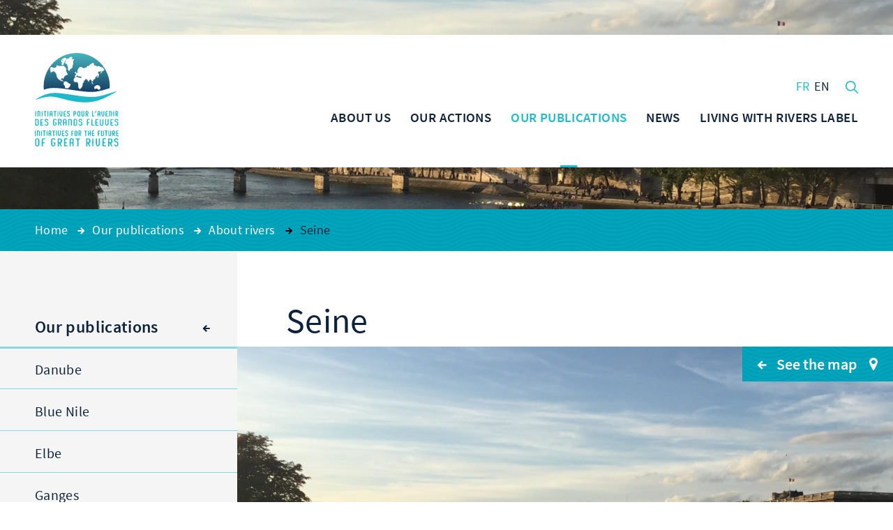

--- FILE ---
content_type: text/html; charset=UTF-8
request_url: https://www.initiativesrivers.org/publications/rivers/the-seine/
body_size: 20788
content:
<!DOCTYPE html>
<html lang="en-US" class="no-js wf-loading" xmlns="http://www.w3.org/1999/xhtml">
<head>

	<meta charset="UTF-8" />
	<link rel="profile" href="http://gmpg.org/xfn/11" />
	<link rel="pingback" href="https://www.initiativesrivers.org/xmlrpc.php" />

	<!--
	EEEEEEEEEEE               EEEE
	EEEEEEEEEEE EEEE   EEEE EEEEEEEE EEEEEEEEEEEEEEEEE
	EEEE         EEEEEEEEE  EEEEEEEE EEEEEEEE EEEEEEEEEE
	EEEEEEEEEE    EEEEEEE     EEEE    EEEE        EEEEEE
	EEEE           EEEEE      EEEE    EEEE    EEEEEEEEEE
	EEEEEEEEEEE  EEEEEEEEE    EEEEEE  EEEE    EEEE EEEEE
	EEEEEEEEEEE EEEE   EEEE   EEEEEE  EEEE     EEEEE EEEE
	-->

	<!-- TITLE -->
	<title>Seine | Initiatives pour l&#039;Avenir des Grands Fleuves</title>
<link crossorigin data-rocket-preconnect href="https://fonts.googleapis.com" rel="preconnect">
<link crossorigin data-rocket-preconnect href="https://www.gstatic.com" rel="preconnect">
<link crossorigin data-rocket-preconnect href="https://static.axept.io" rel="preconnect">
<link crossorigin data-rocket-preconnect href="https://use.typekit.net" rel="preconnect">
<link crossorigin data-rocket-preconnect href="https://www.initiativesfleuves.org" rel="preconnect">
<link crossorigin data-rocket-preconnect href="https://maps.googleapis.com" rel="preconnect">
<link crossorigin data-rocket-preconnect href="https://ajax.googleapis.com" rel="preconnect">
<link crossorigin data-rocket-preconnect href="https://cdnjs.cloudflare.com" rel="preconnect">
<link crossorigin data-rocket-preconnect href="https://www.google.com" rel="preconnect"><link rel="preload" data-rocket-preload as="image" href="https://www.initiativesrivers.org/wp-content/uploads/2021/02/Seine-Paris-1300x540.jpg" fetchpriority="high">

	<!--noptimize-->
	<script>
		document.documentElement.className = document.documentElement.className.replace(/\bno-js\b/, '') + ' js';
	</script>
	<!--/noptimize-->

	<!-- MOBILE FRIENDLY -->
	<meta name="viewport" content="width=device-width, initial-scale=1.0">

	<script>
		var fontLoaded = false;
	</script>

	<!-- WORDPRESS HOOK -->
	<meta name='robots' content='index, follow, max-image-preview:large, max-snippet:-1, max-video-preview:-1' />
	<style>img:is([sizes="auto" i], [sizes^="auto," i]) { contain-intrinsic-size: 3000px 1500px }</style>
	<link rel="alternate" hreflang="en" href="https://www.initiativesrivers.org/publications/rivers/the-seine/" />
<link rel="alternate" hreflang="fr" href="https://www.initiativesfleuves.org/publications/fleuves/la-seine/" />
<link rel="alternate" hreflang="x-default" href="https://www.initiativesfleuves.org/publications/fleuves/la-seine/" />

	<!-- This site is optimized with the Yoast SEO plugin v25.2 - https://yoast.com/wordpress/plugins/seo/ -->
	<link rel="canonical" href="https://www.initiativesrivers.org/publications/rivers/the-seine/" />
	<meta property="og:locale" content="en_US" />
	<meta property="og:type" content="article" />
	<meta property="og:title" content="Seine - Initiatives pour l&#039;Avenir des Grands Fleuves" />
	<meta property="og:description" content="Between you and I A French river, I cross 13 departments and 400 municipalities. Paris, city of light, spreads out from my banks. Covering 79,000 km², my watershed encompasses nearly 30% of the French population. I am the Seine! My source lies in Côte-d’Or, at an altitude of 452 m, before flowing 777 kilometres northwest. At the end [&hellip;]" />
	<meta property="og:url" content="https://www.initiativesrivers.org/publications/rivers/the-seine/" />
	<meta property="og:site_name" content="Initiatives pour l&#039;Avenir des Grands Fleuves" />
	<meta property="article:modified_time" content="2021-05-02T13:11:48+00:00" />
	<meta property="og:image" content="https://www.initiativesrivers.org/wp-content/uploads/2021/02/Seine-Paris.jpg" />
	<meta property="og:image:width" content="3264" />
	<meta property="og:image:height" content="2448" />
	<meta property="og:image:type" content="image/jpeg" />
	<meta name="twitter:card" content="summary_large_image" />
	<meta name="twitter:label1" content="Est. reading time" />
	<meta name="twitter:data1" content="8 minutes" />
	<script type="application/ld+json" class="yoast-schema-graph">{"@context":"https://schema.org","@graph":[{"@type":"WebPage","@id":"https://www.initiativesrivers.org/publications/rivers/the-seine/","url":"https://www.initiativesrivers.org/publications/rivers/the-seine/","name":"Seine - Initiatives pour l&#039;Avenir des Grands Fleuves","isPartOf":{"@id":"https://www.initiativesfleuves.org/#website"},"primaryImageOfPage":{"@id":"https://www.initiativesrivers.org/publications/rivers/the-seine/#primaryimage"},"image":{"@id":"https://www.initiativesrivers.org/publications/rivers/the-seine/#primaryimage"},"thumbnailUrl":"https://www.initiativesrivers.org/wp-content/uploads/2021/02/Seine-Paris.jpg","datePublished":"2021-02-09T16:34:42+00:00","dateModified":"2021-05-02T13:11:48+00:00","breadcrumb":{"@id":"https://www.initiativesrivers.org/publications/rivers/the-seine/#breadcrumb"},"inLanguage":"en-US","potentialAction":[{"@type":"ReadAction","target":["https://www.initiativesrivers.org/publications/rivers/the-seine/"]}]},{"@type":"ImageObject","inLanguage":"en-US","@id":"https://www.initiativesrivers.org/publications/rivers/the-seine/#primaryimage","url":"https://www.initiativesrivers.org/wp-content/uploads/2021/02/Seine-Paris.jpg","contentUrl":"https://www.initiativesrivers.org/wp-content/uploads/2021/02/Seine-Paris.jpg","width":3264,"height":2448},{"@type":"BreadcrumbList","@id":"https://www.initiativesrivers.org/publications/rivers/the-seine/#breadcrumb","itemListElement":[{"@type":"ListItem","position":1,"name":"Accueil","item":"https://www.initiativesrivers.org/"},{"@type":"ListItem","position":2,"name":"Our publications","item":"https://www.initiativesrivers.org/publications/"},{"@type":"ListItem","position":3,"name":"About rivers","item":"https://www.initiativesrivers.org/publications/rivers/"},{"@type":"ListItem","position":4,"name":"Seine"}]},{"@type":"WebSite","@id":"https://www.initiativesfleuves.org/#website","url":"https://www.initiativesfleuves.org/","name":"Initiatives pour l&#039;Avenir des Grands Fleuves","description":"Initiatives pour l&#039;Avenir des Grands Fleuves","publisher":{"@id":"https://www.initiativesfleuves.org/#organization"},"potentialAction":[{"@type":"SearchAction","target":{"@type":"EntryPoint","urlTemplate":"https://www.initiativesfleuves.org/?s={search_term_string}"},"query-input":{"@type":"PropertyValueSpecification","valueRequired":true,"valueName":"search_term_string"}}],"inLanguage":"en-US"},{"@type":"Organization","@id":"https://www.initiativesfleuves.org/#organization","name":"Initiatives pour l&#039;Avenir des Grands Fleuves","url":"https://www.initiativesfleuves.org/","logo":{"@type":"ImageObject","inLanguage":"en-US","@id":"https://www.initiativesfleuves.org/#/schema/logo/image/","url":"https://www.initiativesfleuves.org/wp-content/uploads/2024/02/logo_initiatives_fleuves.jpg","contentUrl":"https://www.initiativesfleuves.org/wp-content/uploads/2024/02/logo_initiatives_fleuves.jpg","width":207,"height":218,"caption":"Initiatives pour l&#039;Avenir des Grands Fleuves"},"image":{"@id":"https://www.initiativesfleuves.org/#/schema/logo/image/"}}]}</script>
	<!-- / Yoast SEO plugin. -->


<link rel='dns-prefetch' href='//cdnjs.cloudflare.com' />
<link rel='dns-prefetch' href='//maps.googleapis.com' />
<link rel='dns-prefetch' href='//ajax.googleapis.com' />

<link rel='stylesheet' id='extra-responsiveimages-css' href='https://www.initiativesrivers.org/wp-content/uploads/wp-less-cache/extra-responsiveimages.css?ver=1769420968' media='all' />
<link rel='stylesheet' id='extra-content-css' href='https://www.initiativesrivers.org/wp-content/uploads/wp-less-cache/extra-content.css?ver=1769420968' media='all' />
<link rel='stylesheet' id='extra-layout-css' href='https://www.initiativesrivers.org/wp-content/uploads/wp-less-cache/extra-layout.css?ver=1769420968' media='all' />
<link rel='stylesheet' id='extra-page-transition-css' href='https://www.initiativesrivers.org/wp-content/uploads/wp-less-cache/extra-page-transition.css?ver=1769420968' media='all' />
<link rel='stylesheet' id='extra-sidebar-css' href='https://www.initiativesrivers.org/wp-content/uploads/wp-less-cache/extra-sidebar.css?ver=1769420968' media='all' />
<link rel='stylesheet' id='extra-header-css' href='https://www.initiativesrivers.org/wp-content/uploads/wp-less-cache/extra-header.css?ver=1769420968' media='all' />
<link rel='stylesheet' id='extra-footer-css' href='https://www.initiativesrivers.org/wp-content/uploads/wp-less-cache/extra-footer.css?ver=1769420968' media='all' />
<link rel='stylesheet' id='extra-mobile-menu-css' href='https://www.initiativesrivers.org/wp-content/uploads/wp-less-cache/extra-mobile-menu.css?ver=1769420968' media='all' />
<link rel='stylesheet' id='extra-form-css' href='https://www.initiativesrivers.org/wp-content/uploads/wp-less-cache/extra-form.css?ver=1769420968' media='all' />
<link rel='stylesheet' id='extra-admin-bar-css' href='https://www.initiativesrivers.org/wp-content/uploads/wp-less-cache/extra-admin-bar.css?ver=1769420968' media='all' />
<style id='wp-emoji-styles-inline-css'>

	img.wp-smiley, img.emoji {
		display: inline !important;
		border: none !important;
		box-shadow: none !important;
		height: 1em !important;
		width: 1em !important;
		margin: 0 0.07em !important;
		vertical-align: -0.1em !important;
		background: none !important;
		padding: 0 !important;
	}
</style>
<link rel='stylesheet' id='wp-block-library-css' href='https://www.initiativesrivers.org/wp-includes/css/dist/block-library/style.min.css?ver=6.8.3' media='all' />
<style id='classic-theme-styles-inline-css'>
/*! This file is auto-generated */
.wp-block-button__link{color:#fff;background-color:#32373c;border-radius:9999px;box-shadow:none;text-decoration:none;padding:calc(.667em + 2px) calc(1.333em + 2px);font-size:1.125em}.wp-block-file__button{background:#32373c;color:#fff;text-decoration:none}
</style>
<style id='global-styles-inline-css'>
:root{--wp--preset--aspect-ratio--square: 1;--wp--preset--aspect-ratio--4-3: 4/3;--wp--preset--aspect-ratio--3-4: 3/4;--wp--preset--aspect-ratio--3-2: 3/2;--wp--preset--aspect-ratio--2-3: 2/3;--wp--preset--aspect-ratio--16-9: 16/9;--wp--preset--aspect-ratio--9-16: 9/16;--wp--preset--color--black: #000000;--wp--preset--color--cyan-bluish-gray: #abb8c3;--wp--preset--color--white: #ffffff;--wp--preset--color--pale-pink: #f78da7;--wp--preset--color--vivid-red: #cf2e2e;--wp--preset--color--luminous-vivid-orange: #ff6900;--wp--preset--color--luminous-vivid-amber: #fcb900;--wp--preset--color--light-green-cyan: #7bdcb5;--wp--preset--color--vivid-green-cyan: #00d084;--wp--preset--color--pale-cyan-blue: #8ed1fc;--wp--preset--color--vivid-cyan-blue: #0693e3;--wp--preset--color--vivid-purple: #9b51e0;--wp--preset--gradient--vivid-cyan-blue-to-vivid-purple: linear-gradient(135deg,rgba(6,147,227,1) 0%,rgb(155,81,224) 100%);--wp--preset--gradient--light-green-cyan-to-vivid-green-cyan: linear-gradient(135deg,rgb(122,220,180) 0%,rgb(0,208,130) 100%);--wp--preset--gradient--luminous-vivid-amber-to-luminous-vivid-orange: linear-gradient(135deg,rgba(252,185,0,1) 0%,rgba(255,105,0,1) 100%);--wp--preset--gradient--luminous-vivid-orange-to-vivid-red: linear-gradient(135deg,rgba(255,105,0,1) 0%,rgb(207,46,46) 100%);--wp--preset--gradient--very-light-gray-to-cyan-bluish-gray: linear-gradient(135deg,rgb(238,238,238) 0%,rgb(169,184,195) 100%);--wp--preset--gradient--cool-to-warm-spectrum: linear-gradient(135deg,rgb(74,234,220) 0%,rgb(151,120,209) 20%,rgb(207,42,186) 40%,rgb(238,44,130) 60%,rgb(251,105,98) 80%,rgb(254,248,76) 100%);--wp--preset--gradient--blush-light-purple: linear-gradient(135deg,rgb(255,206,236) 0%,rgb(152,150,240) 100%);--wp--preset--gradient--blush-bordeaux: linear-gradient(135deg,rgb(254,205,165) 0%,rgb(254,45,45) 50%,rgb(107,0,62) 100%);--wp--preset--gradient--luminous-dusk: linear-gradient(135deg,rgb(255,203,112) 0%,rgb(199,81,192) 50%,rgb(65,88,208) 100%);--wp--preset--gradient--pale-ocean: linear-gradient(135deg,rgb(255,245,203) 0%,rgb(182,227,212) 50%,rgb(51,167,181) 100%);--wp--preset--gradient--electric-grass: linear-gradient(135deg,rgb(202,248,128) 0%,rgb(113,206,126) 100%);--wp--preset--gradient--midnight: linear-gradient(135deg,rgb(2,3,129) 0%,rgb(40,116,252) 100%);--wp--preset--font-size--small: 13px;--wp--preset--font-size--medium: 20px;--wp--preset--font-size--large: 36px;--wp--preset--font-size--x-large: 42px;--wp--preset--spacing--20: 0.44rem;--wp--preset--spacing--30: 0.67rem;--wp--preset--spacing--40: 1rem;--wp--preset--spacing--50: 1.5rem;--wp--preset--spacing--60: 2.25rem;--wp--preset--spacing--70: 3.38rem;--wp--preset--spacing--80: 5.06rem;--wp--preset--shadow--natural: 6px 6px 9px rgba(0, 0, 0, 0.2);--wp--preset--shadow--deep: 12px 12px 50px rgba(0, 0, 0, 0.4);--wp--preset--shadow--sharp: 6px 6px 0px rgba(0, 0, 0, 0.2);--wp--preset--shadow--outlined: 6px 6px 0px -3px rgba(255, 255, 255, 1), 6px 6px rgba(0, 0, 0, 1);--wp--preset--shadow--crisp: 6px 6px 0px rgba(0, 0, 0, 1);}:where(.is-layout-flex){gap: 0.5em;}:where(.is-layout-grid){gap: 0.5em;}body .is-layout-flex{display: flex;}.is-layout-flex{flex-wrap: wrap;align-items: center;}.is-layout-flex > :is(*, div){margin: 0;}body .is-layout-grid{display: grid;}.is-layout-grid > :is(*, div){margin: 0;}:where(.wp-block-columns.is-layout-flex){gap: 2em;}:where(.wp-block-columns.is-layout-grid){gap: 2em;}:where(.wp-block-post-template.is-layout-flex){gap: 1.25em;}:where(.wp-block-post-template.is-layout-grid){gap: 1.25em;}.has-black-color{color: var(--wp--preset--color--black) !important;}.has-cyan-bluish-gray-color{color: var(--wp--preset--color--cyan-bluish-gray) !important;}.has-white-color{color: var(--wp--preset--color--white) !important;}.has-pale-pink-color{color: var(--wp--preset--color--pale-pink) !important;}.has-vivid-red-color{color: var(--wp--preset--color--vivid-red) !important;}.has-luminous-vivid-orange-color{color: var(--wp--preset--color--luminous-vivid-orange) !important;}.has-luminous-vivid-amber-color{color: var(--wp--preset--color--luminous-vivid-amber) !important;}.has-light-green-cyan-color{color: var(--wp--preset--color--light-green-cyan) !important;}.has-vivid-green-cyan-color{color: var(--wp--preset--color--vivid-green-cyan) !important;}.has-pale-cyan-blue-color{color: var(--wp--preset--color--pale-cyan-blue) !important;}.has-vivid-cyan-blue-color{color: var(--wp--preset--color--vivid-cyan-blue) !important;}.has-vivid-purple-color{color: var(--wp--preset--color--vivid-purple) !important;}.has-black-background-color{background-color: var(--wp--preset--color--black) !important;}.has-cyan-bluish-gray-background-color{background-color: var(--wp--preset--color--cyan-bluish-gray) !important;}.has-white-background-color{background-color: var(--wp--preset--color--white) !important;}.has-pale-pink-background-color{background-color: var(--wp--preset--color--pale-pink) !important;}.has-vivid-red-background-color{background-color: var(--wp--preset--color--vivid-red) !important;}.has-luminous-vivid-orange-background-color{background-color: var(--wp--preset--color--luminous-vivid-orange) !important;}.has-luminous-vivid-amber-background-color{background-color: var(--wp--preset--color--luminous-vivid-amber) !important;}.has-light-green-cyan-background-color{background-color: var(--wp--preset--color--light-green-cyan) !important;}.has-vivid-green-cyan-background-color{background-color: var(--wp--preset--color--vivid-green-cyan) !important;}.has-pale-cyan-blue-background-color{background-color: var(--wp--preset--color--pale-cyan-blue) !important;}.has-vivid-cyan-blue-background-color{background-color: var(--wp--preset--color--vivid-cyan-blue) !important;}.has-vivid-purple-background-color{background-color: var(--wp--preset--color--vivid-purple) !important;}.has-black-border-color{border-color: var(--wp--preset--color--black) !important;}.has-cyan-bluish-gray-border-color{border-color: var(--wp--preset--color--cyan-bluish-gray) !important;}.has-white-border-color{border-color: var(--wp--preset--color--white) !important;}.has-pale-pink-border-color{border-color: var(--wp--preset--color--pale-pink) !important;}.has-vivid-red-border-color{border-color: var(--wp--preset--color--vivid-red) !important;}.has-luminous-vivid-orange-border-color{border-color: var(--wp--preset--color--luminous-vivid-orange) !important;}.has-luminous-vivid-amber-border-color{border-color: var(--wp--preset--color--luminous-vivid-amber) !important;}.has-light-green-cyan-border-color{border-color: var(--wp--preset--color--light-green-cyan) !important;}.has-vivid-green-cyan-border-color{border-color: var(--wp--preset--color--vivid-green-cyan) !important;}.has-pale-cyan-blue-border-color{border-color: var(--wp--preset--color--pale-cyan-blue) !important;}.has-vivid-cyan-blue-border-color{border-color: var(--wp--preset--color--vivid-cyan-blue) !important;}.has-vivid-purple-border-color{border-color: var(--wp--preset--color--vivid-purple) !important;}.has-vivid-cyan-blue-to-vivid-purple-gradient-background{background: var(--wp--preset--gradient--vivid-cyan-blue-to-vivid-purple) !important;}.has-light-green-cyan-to-vivid-green-cyan-gradient-background{background: var(--wp--preset--gradient--light-green-cyan-to-vivid-green-cyan) !important;}.has-luminous-vivid-amber-to-luminous-vivid-orange-gradient-background{background: var(--wp--preset--gradient--luminous-vivid-amber-to-luminous-vivid-orange) !important;}.has-luminous-vivid-orange-to-vivid-red-gradient-background{background: var(--wp--preset--gradient--luminous-vivid-orange-to-vivid-red) !important;}.has-very-light-gray-to-cyan-bluish-gray-gradient-background{background: var(--wp--preset--gradient--very-light-gray-to-cyan-bluish-gray) !important;}.has-cool-to-warm-spectrum-gradient-background{background: var(--wp--preset--gradient--cool-to-warm-spectrum) !important;}.has-blush-light-purple-gradient-background{background: var(--wp--preset--gradient--blush-light-purple) !important;}.has-blush-bordeaux-gradient-background{background: var(--wp--preset--gradient--blush-bordeaux) !important;}.has-luminous-dusk-gradient-background{background: var(--wp--preset--gradient--luminous-dusk) !important;}.has-pale-ocean-gradient-background{background: var(--wp--preset--gradient--pale-ocean) !important;}.has-electric-grass-gradient-background{background: var(--wp--preset--gradient--electric-grass) !important;}.has-midnight-gradient-background{background: var(--wp--preset--gradient--midnight) !important;}.has-small-font-size{font-size: var(--wp--preset--font-size--small) !important;}.has-medium-font-size{font-size: var(--wp--preset--font-size--medium) !important;}.has-large-font-size{font-size: var(--wp--preset--font-size--large) !important;}.has-x-large-font-size{font-size: var(--wp--preset--font-size--x-large) !important;}
:where(.wp-block-post-template.is-layout-flex){gap: 1.25em;}:where(.wp-block-post-template.is-layout-grid){gap: 1.25em;}
:where(.wp-block-columns.is-layout-flex){gap: 2em;}:where(.wp-block-columns.is-layout-grid){gap: 2em;}
:root :where(.wp-block-pullquote){font-size: 1.5em;line-height: 1.6;}
</style>
<link rel='stylesheet' id='extra-custom-share-css' href='https://www.initiativesrivers.org/wp-content/uploads/wp-less-cache/extra-custom-share.css?ver=1769420968' media='all' />
<link rel='stylesheet' id='extra.slider-css' href='https://www.initiativesrivers.org/wp-content/themes/iagf/extra-framework/modules/extra.slider/inc/css/extra.slider.css?ver=0.3.2' media='all' />
<link rel='stylesheet' id='extra-gallery-css' href='https://www.initiativesrivers.org/wp-content/uploads/wp-less-cache/extra-gallery.css?ver=1769420968' media='all' />
<link rel='stylesheet' id='fancybox-css' href='https://www.initiativesrivers.org/wp-content/themes/iagf/extra-framework/modules/fancybox/inc/source/jquery.fancybox.css?ver=0.3.2' media='all' />
<link rel='stylesheet' id='extra-oldbrowser-css' href='https://www.initiativesrivers.org/wp-content/uploads/wp-less-cache/extra-oldbrowser.css?ver=1769420968' media='all' />
<link rel='stylesheet' id='extra-content-footer-css' href='https://www.initiativesrivers.org/wp-content/uploads/wp-less-cache/extra-content-footer.css?ver=1769420968' media='all' />
<link rel='stylesheet' id='extra-river-css' href='https://www.initiativesrivers.org/wp-content/uploads/wp-less-cache/extra-river.css?ver=1769420164' media='all' />
<link rel='stylesheet' id='extra-widgets-css' href='https://www.initiativesrivers.org/wp-content/uploads/wp-less-cache/extra-widgets.css?ver=1769420968' media='all' />
<style id='akismet-widget-style-inline-css'>

			.a-stats {
				--akismet-color-mid-green: #357b49;
				--akismet-color-white: #fff;
				--akismet-color-light-grey: #f6f7f7;

				max-width: 350px;
				width: auto;
			}

			.a-stats * {
				all: unset;
				box-sizing: border-box;
			}

			.a-stats strong {
				font-weight: 600;
			}

			.a-stats a.a-stats__link,
			.a-stats a.a-stats__link:visited,
			.a-stats a.a-stats__link:active {
				background: var(--akismet-color-mid-green);
				border: none;
				box-shadow: none;
				border-radius: 8px;
				color: var(--akismet-color-white);
				cursor: pointer;
				display: block;
				font-family: -apple-system, BlinkMacSystemFont, 'Segoe UI', 'Roboto', 'Oxygen-Sans', 'Ubuntu', 'Cantarell', 'Helvetica Neue', sans-serif;
				font-weight: 500;
				padding: 12px;
				text-align: center;
				text-decoration: none;
				transition: all 0.2s ease;
			}

			/* Extra specificity to deal with TwentyTwentyOne focus style */
			.widget .a-stats a.a-stats__link:focus {
				background: var(--akismet-color-mid-green);
				color: var(--akismet-color-white);
				text-decoration: none;
			}

			.a-stats a.a-stats__link:hover {
				filter: brightness(110%);
				box-shadow: 0 4px 12px rgba(0, 0, 0, 0.06), 0 0 2px rgba(0, 0, 0, 0.16);
			}

			.a-stats .count {
				color: var(--akismet-color-white);
				display: block;
				font-size: 1.5em;
				line-height: 1.4;
				padding: 0 13px;
				white-space: nowrap;
			}
		
#lstc-comment-subscription label.lstc-label {
						display: inline-block;
						vertical-align: middle;
					}
					#lstc-comment-subscription {
						margin-top: 1em;
					}
					#lstc-comment-subscription input#lstc_subscribe {
						margin-right: 0.5em;
					}
</style>
<link rel='stylesheet' id='extra-links-widget-css' href='https://www.initiativesrivers.org/wp-content/uploads/wp-less-cache/extra-links-widget.css?ver=1769420968' media='all' />
<link rel='stylesheet' id='extra-social-widget-css' href='https://www.initiativesrivers.org/wp-content/uploads/wp-less-cache/extra-social-widget.css?ver=1769420968' media='all' />
<link rel='stylesheet' id='extra-newsletter-widget-css' href='https://www.initiativesrivers.org/wp-content/uploads/wp-less-cache/extra-newsletter-widget.css?ver=1769420968' media='all' />
<link rel='stylesheet' id='axeptio/main-css' href='https://www.initiativesrivers.org/wp-content/plugins/axeptio-sdk-integration/dist/css/frontend/main.css' media='all' />
<script id="wpml-xdomain-data-js-extra">
var wpml_xdomain_data = {"css_selector":"wpml-ls-item","ajax_url":"https:\/\/www.initiativesrivers.org\/wp-admin\/admin-ajax.php","current_lang":"en","_nonce":"3663833f0b"};
</script>
<script src="https://www.initiativesrivers.org/wp-content/plugins/sitepress-multilingual-cms/res/js/xdomain-data.js?ver=476000" id="wpml-xdomain-data-js" defer data-wp-strategy="defer"></script>
<link rel="EditURI" type="application/rsd+xml" title="RSD" href="https://www.initiativesrivers.org/xmlrpc.php?rsd" />
<meta name="generator" content="WordPress 6.8.3" />
<link rel='shortlink' href='https://www.initiativesrivers.org/?p=7048' />
<meta name="generator" content="WPML ver:4.7.6 stt:1,4,2;" />
<meta name="generator" content="Redux 4.5.7" /><link rel="icon" href="https://www.initiativesrivers.org/wp-content/uploads/2016/07/cropped-favicon-2-32x32.png" sizes="32x32" />
<link rel="icon" href="https://www.initiativesrivers.org/wp-content/uploads/2016/07/cropped-favicon-2-192x192.png" sizes="192x192" />
<link rel="apple-touch-icon" href="https://www.initiativesrivers.org/wp-content/uploads/2016/07/cropped-favicon-2-180x180.png" />
<meta name="msapplication-TileImage" content="https://www.initiativesrivers.org/wp-content/uploads/2016/07/cropped-favicon-2-270x270.png" />

<meta name="generator" content="WP Rocket 3.19.0.1" data-wpr-features="wpr_preconnect_external_domains wpr_oci wpr_desktop" /></head>
<body class="wp-singular page-template page-template-template-river page-template-template-river-php page page-id-7048 page-child parent-pageid-1145 wp-theme-iagf page-the-seine">

	<input id="mobile-menu-switch-manager" type="checkbox">
	<label for="mobile-menu-switch-manager" id="mobile-menu-switcher">
		<span class="mobile-menu-switcher-inner"></span>
	</label>
	<label id="mobile-menu-overlay" for="mobile-menu-switch-manager"></label>

	<header id="mobile-menu-container">
					<h2 class="site-title-mobile">
				<a href="https://www.initiativesrivers.org/" title="Back to homepage">
					<svg class="icon icon-logo"><use xlink:href="#icon-logo"></use></svg>
				</a>
			</h2>
				<div id="mobile-menu" class="menu-menu-mobile-anglais-container"><ul id="menu-menu-mobile-anglais" class="menu"><li id="menu-item-1260" class="menu-item menu-item-type-post_type menu-item-object-page menu-item-home menu-item-1260"><a href="https://www.initiativesrivers.org/"><span class="arrow"><svg class="icon icon-menu-arrow"><use xmlns:xlink="http://www.w3.org/1999/xlink" xlink:href="#icon-arrow"></use></svg></span>HOME</a></li>
<li id="menu-item-8245" class="menu-item menu-item-type-post_type menu-item-object-page menu-item-has-children menu-item-8245"><a href="https://www.initiativesrivers.org/ifgr/editorial-by-erik-orsenna/"><span class="arrow"><svg class="icon icon-menu-arrow"><use xmlns:xlink="http://www.w3.org/1999/xlink" xlink:href="#icon-arrow"></use></svg></span>ABOUT US</a>
<ul class="sub-menu">
	<li id="menu-item-1139" class="menu-item menu-item-type-post_type menu-item-object-page menu-item-1139"><a href="https://www.initiativesrivers.org/ifgr/editorial-by-erik-orsenna/"><span class="arrow"><svg class="icon icon-menu-arrow"><use xmlns:xlink="http://www.w3.org/1999/xlink" xlink:href="#icon-arrow"></use></svg></span>Editorial by Erik Orsenna</a></li>
	<li id="menu-item-7902" class="menu-item menu-item-type-post_type menu-item-object-page menu-item-7902"><a href="https://www.initiativesrivers.org/ifgr/ambition-and-missions/"><span class="arrow"><svg class="icon icon-menu-arrow"><use xmlns:xlink="http://www.w3.org/1999/xlink" xlink:href="#icon-arrow"></use></svg></span>Our missions</a></li>
	<li id="menu-item-14600" class="menu-item menu-item-type-post_type menu-item-object-page menu-item-14600"><a href="https://www.initiativesrivers.org/ifgr/le-comite-scientifique-et-technique/"><span class="arrow"><svg class="icon icon-menu-arrow"><use xmlns:xlink="http://www.w3.org/1999/xlink" xlink:href="#icon-arrow"></use></svg></span>Scientific and Technical Committee</a></li>
	<li id="menu-item-1224" class="menu-item menu-item-type-post_type menu-item-object-page menu-item-1224"><a href="https://www.initiativesrivers.org/ifgr/experts/"><span class="arrow"><svg class="icon icon-menu-arrow"><use xmlns:xlink="http://www.w3.org/1999/xlink" xlink:href="#icon-arrow"></use></svg></span>The rivers committee</a></li>
	<li id="menu-item-7926" class="menu-item menu-item-type-post_type menu-item-object-page menu-item-7926"><a href="https://www.initiativesrivers.org/ifgr/network-of-partners/"><span class="arrow"><svg class="icon icon-menu-arrow"><use xmlns:xlink="http://www.w3.org/1999/xlink" xlink:href="#icon-arrow"></use></svg></span>Our partners</a></li>
	<li id="menu-item-12817" class="menu-item menu-item-type-post_type menu-item-object-page menu-item-has-children menu-item-12817"><a href="https://www.initiativesrivers.org/ifgr/gouvernance-2/governance/"><span class="arrow"><svg class="icon icon-menu-arrow"><use xmlns:xlink="http://www.w3.org/1999/xlink" xlink:href="#icon-arrow"></use></svg></span>Our governance</a>
	<ul class="sub-menu">
		<li id="menu-item-7907" class="menu-item menu-item-type-post_type menu-item-object-page menu-item-7907"><a href="https://www.initiativesrivers.org/ifgr/gouvernance-2/governance/"><span class="arrow"><svg class="icon icon-menu-arrow"><use xmlns:xlink="http://www.w3.org/1999/xlink" xlink:href="#icon-arrow"></use></svg></span>Our governance</a></li>
		<li id="menu-item-7914" class="menu-item menu-item-type-post_type menu-item-object-page menu-item-7914"><a href="https://www.initiativesrivers.org/ifgr/gouvernance-2/our-finances/"><span class="arrow"><svg class="icon icon-menu-arrow"><use xmlns:xlink="http://www.w3.org/1999/xlink" xlink:href="#icon-arrow"></use></svg></span>Our finances</a></li>
	</ul>
</li>
</ul>
</li>
<li id="menu-item-8246" class="menu-item menu-item-type-post_type menu-item-object-page menu-item-has-children menu-item-8246"><a href="https://www.initiativesrivers.org/our-actions/sensibilisation/"><span class="arrow"><svg class="icon icon-menu-arrow"><use xmlns:xlink="http://www.w3.org/1999/xlink" xlink:href="#icon-arrow"></use></svg></span>OUR ACTIONS</a>
<ul class="sub-menu">
	<li id="menu-item-12633" class="menu-item menu-item-type-post_type menu-item-object-page menu-item-has-children menu-item-12633"><a href="https://www.initiativesrivers.org/our-actions/sensibilisation/"><span class="arrow"><svg class="icon icon-menu-arrow"><use xmlns:xlink="http://www.w3.org/1999/xlink" xlink:href="#icon-arrow"></use></svg></span>SPREADING AWARENESS</a>
	<ul class="sub-menu">
		<li id="menu-item-12753" class="menu-item menu-item-type-post_type menu-item-object-page menu-item-12753"><a href="https://www.initiativesrivers.org/our-actions/sensibilisation/la-fresque-des-fleuves/"><span class="arrow"><svg class="icon icon-menu-arrow"><use xmlns:xlink="http://www.w3.org/1999/xlink" xlink:href="#icon-arrow"></use></svg></span>THE RIVER PUZZLE WORKSHOP</a></li>
		<li id="menu-item-14351" class="menu-item menu-item-type-post_type menu-item-object-page menu-item-14351"><a href="https://www.initiativesrivers.org/our-actions/sensibilisation/adopt-your-river/"><span class="arrow"><svg class="icon icon-menu-arrow"><use xmlns:xlink="http://www.w3.org/1999/xlink" xlink:href="#icon-arrow"></use></svg></span>ADOPT YOUR RIVER</a></li>
		<li id="menu-item-12965" class="menu-item menu-item-type-post_type menu-item-object-page menu-item-12965"><a href="https://www.initiativesrivers.org/our-actions/sensibilisation/autres-outils-pedagogiques/"><span class="arrow"><svg class="icon icon-menu-arrow"><use xmlns:xlink="http://www.w3.org/1999/xlink" xlink:href="#icon-arrow"></use></svg></span>Other awareness-raising activities</a></li>
		<li id="menu-item-14361" class="menu-item menu-item-type-post_type menu-item-object-page menu-item-14361"><a href="https://www.initiativesrivers.org/our-actions/sensibilisation/challenges-of-rivers/"><span class="arrow"><svg class="icon icon-menu-arrow"><use xmlns:xlink="http://www.w3.org/1999/xlink" xlink:href="#icon-arrow"></use></svg></span>Challenges of rivers</a></li>
		<li id="menu-item-13820" class="menu-item menu-item-type-post_type menu-item-object-page menu-item-13820"><a href="https://www.initiativesrivers.org/our-actions/sensibilisation/2022-mobilization-campain/"><span class="arrow"><svg class="icon icon-menu-arrow"><use xmlns:xlink="http://www.w3.org/1999/xlink" xlink:href="#icon-arrow"></use></svg></span>2022 Mobilization Campagne</a></li>
		<li id="menu-item-13774" class="menu-item menu-item-type-post_type menu-item-object-page menu-item-13774"><a href="https://www.initiativesrivers.org/our-actions/sensibilisation/manifesto/"><span class="arrow"><svg class="icon icon-menu-arrow"><use xmlns:xlink="http://www.w3.org/1999/xlink" xlink:href="#icon-arrow"></use></svg></span>Manifesto Campaign 2022</a></li>
	</ul>
</li>
	<li id="menu-item-12828" class="menu-item menu-item-type-post_type menu-item-object-page menu-item-has-children menu-item-12828"><a href="https://www.initiativesrivers.org/our-actions/alerte-et-cooperation/"><span class="arrow"><svg class="icon icon-menu-arrow"><use xmlns:xlink="http://www.w3.org/1999/xlink" xlink:href="#icon-arrow"></use></svg></span>Whistle &#8211; Blowing and and Cooperation</a>
	<ul class="sub-menu">
		<li id="menu-item-7918" class="menu-item menu-item-type-post_type menu-item-object-page menu-item-7918"><a href="https://www.initiativesrivers.org/our-actions/alerte-et-cooperation/strategic-objectives/"><span class="arrow"><svg class="icon icon-menu-arrow"><use xmlns:xlink="http://www.w3.org/1999/xlink" xlink:href="#icon-arrow"></use></svg></span>Whistle-Blowing and COOPERATION</a></li>
		<li id="menu-item-2195" class="menu-item menu-item-type-post_type menu-item-object-page menu-item-2195"><a href="https://www.initiativesrivers.org/our-actions/alerte-et-cooperation/appeals/"><span class="arrow"><svg class="icon icon-menu-arrow"><use xmlns:xlink="http://www.w3.org/1999/xlink" xlink:href="#icon-arrow"></use></svg></span>Advocacy</a></li>
		<li id="menu-item-2191" class="menu-item menu-item-type-post_type menu-item-object-page menu-item-2191"><a href="https://www.initiativesrivers.org/our-actions/alerte-et-cooperation/sessions/"><span class="arrow"><svg class="icon icon-menu-arrow"><use xmlns:xlink="http://www.w3.org/1999/xlink" xlink:href="#icon-arrow"></use></svg></span>Session reports</a></li>
	</ul>
</li>
</ul>
</li>
<li id="menu-item-12993" class="menu-item menu-item-type-post_type menu-item-object-page current-page-ancestor menu-item-has-children current-menu-ancestor current_page_ancestor menu-item-12993"><a href="https://www.initiativesrivers.org/publications/articles-experts-iagf/"><span class="arrow"><svg class="icon icon-menu-arrow"><use xmlns:xlink="http://www.w3.org/1999/xlink" xlink:href="#icon-arrow"></use></svg></span>OUR PUBLICATIONS</a>
<ul class="sub-menu">
	<li id="menu-item-13002" class="menu-item menu-item-type-post_type menu-item-object-page menu-item-has-children menu-item-13002"><a href="https://www.initiativesrivers.org/publications/articles-experts-iagf/"><span class="arrow"><svg class="icon icon-menu-arrow"><use xmlns:xlink="http://www.w3.org/1999/xlink" xlink:href="#icon-arrow"></use></svg></span>Thematic Experts articles</a>
	<ul class="sub-menu">
		<li id="menu-item-1202" class="menu-item menu-item-type-post_type menu-item-object-page menu-item-1202"><a href="https://www.initiativesrivers.org/publications/articles-experts-iagf/thematic-articles/"><span class="arrow"><svg class="icon icon-menu-arrow"><use xmlns:xlink="http://www.w3.org/1999/xlink" xlink:href="#icon-arrow"></use></svg></span>Thematic Experts articles</a></li>
		<li id="menu-item-5373" class="menu-item menu-item-type-post_type menu-item-object-page menu-item-5373"><a href="https://www.initiativesrivers.org/publications/articles-experts-iagf/latest-world-news/"><span class="arrow"><svg class="icon icon-menu-arrow"><use xmlns:xlink="http://www.w3.org/1999/xlink" xlink:href="#icon-arrow"></use></svg></span>COVID-19 World news by IFGR</a></li>
	</ul>
</li>
	<li id="menu-item-1200" class="menu-item menu-item-type-post_type menu-item-object-page menu-item-1200"><a href="https://www.initiativesrivers.org/publications/travel-journals/"><span class="arrow"><svg class="icon icon-menu-arrow"><use xmlns:xlink="http://www.w3.org/1999/xlink" xlink:href="#icon-arrow"></use></svg></span>Travel journals</a></li>
	<li id="menu-item-12951" class="menu-item menu-item-type-post_type menu-item-object-page menu-item-12951"><a href="https://www.initiativesrivers.org/publications/la-terre-a-soif/"><span class="arrow"><svg class="icon icon-menu-arrow"><use xmlns:xlink="http://www.w3.org/1999/xlink" xlink:href="#icon-arrow"></use></svg></span>The Thirsty Earth</a></li>
	<li id="menu-item-8670" class="menu-item menu-item-type-post_type menu-item-object-page menu-item-8670"><a href="https://www.initiativesrivers.org/publications/acting-for-rivers/"><span class="arrow"><svg class="icon icon-menu-arrow"><use xmlns:xlink="http://www.w3.org/1999/xlink" xlink:href="#icon-arrow"></use></svg></span>Acting for the rivers analyzing the challenges</a></li>
	<li id="menu-item-1145" class="menu-item menu-item-type-post_type menu-item-object-page current-page-ancestor current-menu-parent current-page-parent current_page_parent menu-item-has-children current-menu-ancestor current_page_ancestor current-menu-parent current_page_parent menu-item-1145"><a href="https://www.initiativesrivers.org/publications/rivers/danube/"><span class="arrow"><svg class="icon icon-menu-arrow"><use xmlns:xlink="http://www.w3.org/1999/xlink" xlink:href="#icon-arrow"></use></svg></span>About rivers</a>
	<ul class="sub-menu">
		<li id="menu-item-1147" class="menu-item menu-item-type-post_type menu-item-object-page menu-item-1147"><a href="https://www.initiativesrivers.org/publications/rivers/danube/"><span class="arrow"><svg class="icon icon-menu-arrow"><use xmlns:xlink="http://www.w3.org/1999/xlink" xlink:href="#icon-arrow"></use></svg></span>Danube</a></li>
		<li id="menu-item-1165" class="menu-item menu-item-type-post_type menu-item-object-page menu-item-1165"><a href="https://www.initiativesrivers.org/publications/rivers/nile/"><span class="arrow"><svg class="icon icon-menu-arrow"><use xmlns:xlink="http://www.w3.org/1999/xlink" xlink:href="#icon-arrow"></use></svg></span>Blue Nile</a></li>
		<li id="menu-item-1151" class="menu-item menu-item-type-post_type menu-item-object-page menu-item-1151"><a href="https://www.initiativesrivers.org/publications/rivers/elbe/"><span class="arrow"><svg class="icon icon-menu-arrow"><use xmlns:xlink="http://www.w3.org/1999/xlink" xlink:href="#icon-arrow"></use></svg></span>Elbe</a></li>
		<li id="menu-item-1156" class="menu-item menu-item-type-post_type menu-item-object-page menu-item-1156"><a href="https://www.initiativesrivers.org/publications/rivers/ganges/"><span class="arrow"><svg class="icon icon-menu-arrow"><use xmlns:xlink="http://www.w3.org/1999/xlink" xlink:href="#icon-arrow"></use></svg></span>Ganges</a></li>
		<li id="menu-item-3763" class="menu-item menu-item-type-post_type menu-item-object-page menu-item-3763"><a href="https://www.initiativesrivers.org/publications/rivers/the-garonne/"><span class="arrow"><svg class="icon icon-menu-arrow"><use xmlns:xlink="http://www.w3.org/1999/xlink" xlink:href="#icon-arrow"></use></svg></span>Garonne</a></li>
		<li id="menu-item-4016" class="menu-item menu-item-type-post_type menu-item-object-page menu-item-4016"><a href="https://www.initiativesrivers.org/publications/rivers/the-maroni/"><span class="arrow"><svg class="icon icon-menu-arrow"><use xmlns:xlink="http://www.w3.org/1999/xlink" xlink:href="#icon-arrow"></use></svg></span>Maroni</a></li>
		<li id="menu-item-1161" class="menu-item menu-item-type-post_type menu-item-object-page menu-item-1161"><a href="https://www.initiativesrivers.org/publications/rivers/mekong/"><span class="arrow"><svg class="icon icon-menu-arrow"><use xmlns:xlink="http://www.w3.org/1999/xlink" xlink:href="#icon-arrow"></use></svg></span>Mekong</a></li>
		<li id="menu-item-1163" class="menu-item menu-item-type-post_type menu-item-object-page menu-item-1163"><a href="https://www.initiativesrivers.org/publications/rivers/mississippi/"><span class="arrow"><svg class="icon icon-menu-arrow"><use xmlns:xlink="http://www.w3.org/1999/xlink" xlink:href="#icon-arrow"></use></svg></span>Mississippi</a></li>
		<li id="menu-item-11232" class="menu-item menu-item-type-post_type menu-item-object-page menu-item-11232"><a href="https://www.initiativesrivers.org/publications/rivers/meeting-with-the-river-niger/"><span class="arrow"><svg class="icon icon-menu-arrow"><use xmlns:xlink="http://www.w3.org/1999/xlink" xlink:href="#icon-arrow"></use></svg></span>Niger River</a></li>
		<li id="menu-item-1169" class="menu-item menu-item-type-post_type menu-item-object-page menu-item-1169"><a href="https://www.initiativesrivers.org/publications/rivers/murray-darling/"><span class="arrow"><svg class="icon icon-menu-arrow"><use xmlns:xlink="http://www.w3.org/1999/xlink" xlink:href="#icon-arrow"></use></svg></span>The Murray-Darling Basin</a></li>
		<li id="menu-item-3086" class="menu-item menu-item-type-post_type menu-item-object-page menu-item-3086"><a href="https://www.initiativesrivers.org/publications/rivers/panama-canal/"><span class="arrow"><svg class="icon icon-menu-arrow"><use xmlns:xlink="http://www.w3.org/1999/xlink" xlink:href="#icon-arrow"></use></svg></span>Panama Canal</a></li>
		<li id="menu-item-1167" class="menu-item menu-item-type-post_type menu-item-object-page menu-item-1167"><a href="https://www.initiativesrivers.org/publications/rivers/parana/"><span class="arrow"><svg class="icon icon-menu-arrow"><use xmlns:xlink="http://www.w3.org/1999/xlink" xlink:href="#icon-arrow"></use></svg></span>Parana</a></li>
		<li id="menu-item-1155" class="menu-item menu-item-type-post_type menu-item-object-page menu-item-1155"><a href="https://www.initiativesrivers.org/publications/rivers/red-river/"><span class="arrow"><svg class="icon icon-menu-arrow"><use xmlns:xlink="http://www.w3.org/1999/xlink" xlink:href="#icon-arrow"></use></svg></span>Red River</a></li>
		<li id="menu-item-1172" class="menu-item menu-item-type-post_type menu-item-object-page menu-item-has-children menu-item-1172"><a href="https://www.initiativesrivers.org/publications/rivers/rhone/introduction-rhone/"><span class="arrow"><svg class="icon icon-menu-arrow"><use xmlns:xlink="http://www.w3.org/1999/xlink" xlink:href="#icon-arrow"></use></svg></span>Rhone</a>
		<ul class="sub-menu">
			<li id="menu-item-7014" class="menu-item menu-item-type-post_type menu-item-object-page menu-item-7014"><a href="https://www.initiativesrivers.org/publications/rivers/rhone/introduction-rhone/"><span class="arrow"><svg class="icon icon-menu-arrow"><use xmlns:xlink="http://www.w3.org/1999/xlink" xlink:href="#icon-arrow"></use></svg></span>Introduction to the Rhone</a></li>
			<li id="menu-item-7021" class="menu-item menu-item-type-post_type menu-item-object-page menu-item-7021"><a href="https://www.initiativesrivers.org/publications/rivers/rhone/rhone/"><span class="arrow"><svg class="icon icon-menu-arrow"><use xmlns:xlink="http://www.w3.org/1999/xlink" xlink:href="#icon-arrow"></use></svg></span>The Rhone</a></li>
			<li id="menu-item-7027" class="menu-item menu-item-type-post_type menu-item-object-page menu-item-7027"><a href="https://www.initiativesrivers.org/publications/rivers/rhone/lake-geneva/"><span class="arrow"><svg class="icon icon-menu-arrow"><use xmlns:xlink="http://www.w3.org/1999/xlink" xlink:href="#icon-arrow"></use></svg></span>Lake Geneva</a></li>
		</ul>
</li>
		<li id="menu-item-1174" class="menu-item menu-item-type-post_type menu-item-object-page menu-item-1174"><a href="https://www.initiativesrivers.org/publications/rivers/saint-lawrence/"><span class="arrow"><svg class="icon icon-menu-arrow"><use xmlns:xlink="http://www.w3.org/1999/xlink" xlink:href="#icon-arrow"></use></svg></span>Saint Lawrence</a></li>
		<li id="menu-item-7048" class="menu-item menu-item-type-post_type menu-item-object-page current-menu-item page_item page-item-7048 current_page_item menu-item-7048"><a href="https://www.initiativesrivers.org/publications/rivers/the-seine/" aria-current="page"><span class="arrow"><svg class="icon icon-menu-arrow"><use xmlns:xlink="http://www.w3.org/1999/xlink" xlink:href="#icon-arrow"></use></svg></span>Seine</a></li>
		<li id="menu-item-1178" class="menu-item menu-item-type-post_type menu-item-object-page menu-item-1178"><a href="https://www.initiativesrivers.org/publications/rivers/senegal/"><span class="arrow"><svg class="icon icon-menu-arrow"><use xmlns:xlink="http://www.w3.org/1999/xlink" xlink:href="#icon-arrow"></use></svg></span>Senegal river</a></li>
		<li id="menu-item-1153" class="menu-item menu-item-type-post_type menu-item-object-page menu-item-1153"><a href="https://www.initiativesrivers.org/publications/rivers/yellow-river/"><span class="arrow"><svg class="icon icon-menu-arrow"><use xmlns:xlink="http://www.w3.org/1999/xlink" xlink:href="#icon-arrow"></use></svg></span>Yellow River</a></li>
	</ul>
</li>
</ul>
</li>
<li id="menu-item-12994" class="menu-item menu-item-type-post_type menu-item-object-page menu-item-has-children menu-item-12994"><a href="https://www.initiativesrivers.org/nos-actualites/mag-des-fleuves/"><span class="arrow"><svg class="icon icon-menu-arrow"><use xmlns:xlink="http://www.w3.org/1999/xlink" xlink:href="#icon-arrow"></use></svg></span>NEWS</a>
<ul class="sub-menu">
	<li id="menu-item-12690" class="menu-item menu-item-type-post_type menu-item-object-page menu-item-12690"><a href="https://www.initiativesrivers.org/nos-actualites/mag-des-fleuves/"><span class="arrow"><svg class="icon icon-menu-arrow"><use xmlns:xlink="http://www.w3.org/1999/xlink" xlink:href="#icon-arrow"></use></svg></span>MAG des FLEUVES</a></li>
	<li id="menu-item-1190" class="menu-item menu-item-type-post_type menu-item-object-page menu-item-1190"><a href="https://www.initiativesrivers.org/nos-actualites/news/"><span class="arrow"><svg class="icon icon-menu-arrow"><use xmlns:xlink="http://www.w3.org/1999/xlink" xlink:href="#icon-arrow"></use></svg></span>Latest news</a></li>
	<li id="menu-item-12685" class="menu-item menu-item-type-post_type menu-item-object-page menu-item-12685"><a href="https://www.initiativesrivers.org/nos-actualites/newsletter/"><span class="arrow"><svg class="icon icon-menu-arrow"><use xmlns:xlink="http://www.w3.org/1999/xlink" xlink:href="#icon-arrow"></use></svg></span>Suscribe</a></li>
</ul>
</li>
<li id="menu-item-13054" class="menu-item menu-item-type-custom menu-item-object-custom menu-item-has-children menu-item-13054"><a href="#"><span class="arrow"><svg class="icon icon-menu-arrow"><use xmlns:xlink="http://www.w3.org/1999/xlink" xlink:href="#icon-arrow"></use></svg></span>THE LIVING WITH RIVERS LABEL</a>
<ul class="sub-menu">
	<li id="menu-item-12995" class="menu-item menu-item-type-post_type menu-item-object-page menu-item-has-children menu-item-12995"><a href="https://www.initiativesrivers.org/le-label-living-with-rivers/"><span class="arrow"><svg class="icon icon-menu-arrow"><use xmlns:xlink="http://www.w3.org/1999/xlink" xlink:href="#icon-arrow"></use></svg></span>The Living With rivers Label</a>
	<ul class="sub-menu">
		<li id="menu-item-15061" class="menu-item menu-item-type-post_type menu-item-object-page menu-item-15061"><a href="https://www.initiativesrivers.org/le-label-living-with-rivers/call-for-proposals-2026/"><span class="arrow"><svg class="icon icon-menu-arrow"><use xmlns:xlink="http://www.w3.org/1999/xlink" xlink:href="#icon-arrow"></use></svg></span>Call for Proposals 2026</a></li>
		<li id="menu-item-14911" class="menu-item menu-item-type-post_type menu-item-object-page menu-item-14911"><a href="https://www.initiativesrivers.org/le-label-living-with-rivers/labellisation-lwr-2025/"><span class="arrow"><svg class="icon icon-menu-arrow"><use xmlns:xlink="http://www.w3.org/1999/xlink" xlink:href="#icon-arrow"></use></svg></span>LWR 2025 Labeling</a></li>
		<li id="menu-item-13591" class="menu-item menu-item-type-post_type menu-item-object-page menu-item-13591"><a href="https://www.initiativesrivers.org/le-label-living-with-rivers/lwr-2024-labeling/"><span class="arrow"><svg class="icon icon-menu-arrow"><use xmlns:xlink="http://www.w3.org/1999/xlink" xlink:href="#icon-arrow"></use></svg></span>LWR 2024 Labeling</a></li>
		<li id="menu-item-4430" class="menu-item menu-item-type-post_type menu-item-object-page menu-item-4430"><a href="https://www.initiativesrivers.org/le-label-living-with-rivers/labeled-initiatives/"><span class="arrow"><svg class="icon icon-menu-arrow"><use xmlns:xlink="http://www.w3.org/1999/xlink" xlink:href="#icon-arrow"></use></svg></span>Labeled initiatives</a></li>
	</ul>
</li>
</ul>
</li>
<li id="menu-item-1279" class="menu-item menu-item-type-post_type menu-item-object-page menu-item-1279"><a href="https://www.initiativesrivers.org/contact/"><span class="arrow"><svg class="icon icon-menu-arrow"><use xmlns:xlink="http://www.w3.org/1999/xlink" xlink:href="#icon-arrow"></use></svg></span>CONTACT</a></li>
<li id="menu-item-8248" class="menu-item menu-item-type-post_type menu-item-object-page menu-item-8248"><a href="https://www.initiativesrivers.org/legal-notice/"><span class="arrow"><svg class="icon icon-menu-arrow"><use xmlns:xlink="http://www.w3.org/1999/xlink" xlink:href="#icon-arrow"></use></svg></span>Legal notice</a></li>
<li id="menu-item-7817" class="menu-item menu-item-type-post_type menu-item-object-page menu-item-7817"><a href="https://www.initiativesrivers.org/your-personal-data/"><span class="arrow"><svg class="icon icon-menu-arrow"><use xmlns:xlink="http://www.w3.org/1999/xlink" xlink:href="#icon-arrow"></use></svg></span>Personal data</a></li>
<li id="menu-item-7818" class="menu-item menu-item-type-post_type menu-item-object-page menu-item-7818"><a href="https://www.initiativesrivers.org/use-of-cookies/"><span class="arrow"><svg class="icon icon-menu-arrow"><use xmlns:xlink="http://www.w3.org/1999/xlink" xlink:href="#icon-arrow"></use></svg></span>Cookies policy</a></li>
<li id="menu-item-7819" class="menu-item menu-item-type-custom menu-item-object-custom menu-item-7819"><a href="#preferences_cookies"><span class="arrow"><svg class="icon icon-menu-arrow"><use xmlns:xlink="http://www.w3.org/1999/xlink" xlink:href="#icon-arrow"></use></svg></span>Cookies preferences</a></li>
</ul></div>
		<div class="second-menu">

	
	

								<a href="https://www.initiativesfleuves.org/publications/fleuves/la-seine/" class="font-loader second-menu-link language-link language-link-fr-fr"><span class="text">FR</span></a>
							<a href="https://www.initiativesrivers.org/publications/rivers/the-seine/" class="font-loader second-menu-link language-link language-link-fr-us active"><span class="text">EN</span></a>
							<a href="https://www.iagf-ifgr.org/" class="font-loader second-menu-link language-link language-link-es"><span class="text">ES</span></a>
			
	<a href="" class="font-loader search-link">
		<svg class="icon">
			<use xlink:href="#icon-search"></use>
		</svg>
		<span class="text">Search</span>
	</a>
</div>




	</header>

<div id="wrapper">
	<header id="header">
		<div class="header-flipper-wrapper">
			<div class="header-flipper">
				<div class="header-flip">
					<div class="header-bloc">
						<!-- SITE TITLE (LOGO) -->
													<h2 class="site-title">
								<a href="https://www.initiativesrivers.org/" title="Back to homepage">
									<span class="text">Initiatives pour l&#039;Avenir des Grands Fleuves</span>
									<svg class="icon icon-logo"><use xlink:href="#icon-logo"></use></svg>
									<svg class="icon icon-logo-mini"><use xlink:href="#icon-logo-mini"></use></svg>
								</a>
							</h2>
						
						<div class="second-menu">

	
	

								<a href="https://www.initiativesfleuves.org/publications/fleuves/la-seine/" class="font-loader second-menu-link language-link language-link-fr-fr"><span class="text">FR</span></a>
							<a href="https://www.initiativesrivers.org/publications/rivers/the-seine/" class="font-loader second-menu-link language-link language-link-fr-us active"><span class="text">EN</span></a>
							<a href="https://www.iagf-ifgr.org/" class="font-loader second-menu-link language-link language-link-es"><span class="text">ES</span></a>
			
	<a href="" class="font-loader search-link">
		<svg class="icon">
			<use xlink:href="#icon-search"></use>
		</svg>
		<span class="text">Search</span>
	</a>
</div>





						<!-- MAIN NAV -->
						<nav id="main-menu-container">
							<ul id="main-menu" class="main-menu"><li id="menu-item-8199" class="menu-item menu-item-type-post_type menu-item-object-page menu-item-8199"><a href="https://www.initiativesrivers.org/ifgr/editorial-by-erik-orsenna/"><span class="font-loader">ABOUT US</span><span class="marker"></span></a></li>
<li id="menu-item-8243" class="menu-item menu-item-type-post_type menu-item-object-page menu-item-8243"><a href="https://www.initiativesrivers.org/our-actions/sensibilisation/"><span class="font-loader">Our actions</span><span class="marker"></span></a></li>
<li id="menu-item-1242" class="menu-item menu-item-type-post_type menu-item-object-page current-page-ancestor current-menu-ancestor current_page_ancestor menu-item-1242"><a href="https://www.initiativesrivers.org/publications/articles-experts-iagf/"><span class="font-loader">Our publications</span><span class="marker"></span></a></li>
<li id="menu-item-12695" class="menu-item menu-item-type-post_type menu-item-object-page menu-item-12695"><a href="https://www.initiativesrivers.org/nos-actualites/mag-des-fleuves/"><span class="font-loader">NEWS</span><span class="marker"></span></a></li>
<li id="menu-item-12910" class="menu-item menu-item-type-post_type menu-item-object-page menu-item-12910"><a href="https://www.initiativesrivers.org/le-label-living-with-rivers/"><span class="font-loader">LIVING WITH RIVERS LABEL</span><span class="marker"></span></a></li>
</ul>						</nav>
					</div>
				</div>
				<div class="header-flip header-flip-back">
					<div class="header-bloc">
						<form role="search" method="get" class="searchform" action="https://www.initiativesrivers.org/">
	<label>Enter your search</label>
	<input type="text" autocomplete="off" class="search-field" value="" name="s" title="Your search :" />
	<button type="submit" id="searchsubmit">
		Search	</button>

	<button type="button" class="search-close">
		<span class="text">Close search</span>
	</button>
</form>					</div>
				</div>
			</div>
		</div>
					
	<div class="extra-responsive-image-wrapper extra-responsive-image-background image-header extra-responsive-image-lazy"
	style="background-image: url('https://www.initiativesrivers.org/wp-content/themes/iagf/extra-framework/assets/img/blank.png');">
	<noscript
					data-src-desktop="https://www.initiativesrivers.org/wp-content/uploads/2021/02/Seine-Paris-1920x300.jpg"
					data-src-smalldesktop="https://www.initiativesrivers.org/wp-content/uploads/2021/02/Seine-Paris-1200x300.jpg"
					data-src-tablet="https://www.initiativesrivers.org/wp-content/uploads/2021/02/Seine-Paris-960x300.jpg"
					data-src-mobile="https://www.initiativesrivers.org/wp-content/uploads/2021/02/Seine-Paris-690x300.jpg"
		>
	</noscript>
	</div>
				</header>
<div class="page-wrapper page-wrapper-with-aside">
	<div id="arianne">


	
	<ol class="inner" itemscope itemtype="http://schema.org/BreadcrumbList">

		<li class="arianne-list-item" itemprop="itemListElement" itemscope itemtype="http://schema.org/ListItem"><a  class="arianne-item home" href="https://www.initiativesrivers.org/" itemprop="item"><svg class="icon icon-previous"><use xlink:href="#icon-arrow"></use></svg><span class="font-loader"><span class="text" itemprop="name">Home</span></span></a><meta itemprop="position" content="1" /></li><li class="arianne-list-item" itemprop="itemListElement" itemscope itemtype="http://schema.org/ListItem"><a  class="arianne-item" href="https://www.initiativesrivers.org/publications/" itemprop="item"><svg class="icon icon-previous"><use xlink:href="#icon-arrow"></use></svg><span class="font-loader"><svg class="arrow"><use xlink:href="#icon-arrow"></use></svg><span class="text" itemprop="name">Our publications</span></span></a><meta itemprop="position" content="2" /></li><li class="arianne-list-item" itemprop="itemListElement" itemscope itemtype="http://schema.org/ListItem"><a  class="arianne-item" href="https://www.initiativesrivers.org/publications/rivers/" itemprop="item"><svg class="icon icon-previous"><use xlink:href="#icon-arrow"></use></svg><span class="font-loader"><svg class="arrow"><use xlink:href="#icon-arrow"></use></svg><span class="text" itemprop="name">About rivers</span></span></a><meta itemprop="position" content="3" /></li><li class="arianne-list-item" itemprop="itemListElement" itemscope itemtype="http://schema.org/ListItem"><span class="arianne-item current" itemprop="item"><svg class="icon icon-previous"><use xlink:href="#icon-arrow"></use></svg><span class="font-loader"><svg class="arrow"><use xlink:href="#icon-arrow"></use></svg><span class="text" itemprop="name">Seine</span></span></span></li>
	</ol><!-- .inner -->

</div><!-- #arianne -->	<div class="page-inner">
		<aside class="page-aside sidebar to-stick-wrapper">
	<div class="sidebar-to-stick to-stick">
		<div class="inner">
			<div class="menu-page font-loader">
	<div class="menu-title page-item-1198">Our publications</div><ul class="menu level1"><li class="page-item page-item-13002 page-item-has-child"><a href="https://www.initiativesrivers.org/publications/articles-experts-iagf/" class="no-transition">Thematic Experts articles<span class="arrow"><svg class="icon icon-menu-arrow"><use xmlns:xlink="http://www.w3.org/1999/xlink" xlink:href="#icon-arrow"></use></svg></span></a><ul class="menu level2"><li class="return-item"><a href="#return" class="arrow arrow-return"><svg class="icon icon-menu-arrow-return"><use xmlns:xlink="http://www.w3.org/1999/xlink" xlink:href="#icon-arrow"></use></svg></a></li><li class="page-item page-item-1202"><a href="https://www.initiativesrivers.org/publications/articles-experts-iagf/thematic-articles/">Thematic Experts articles</a></li><li class="page-item page-item-5373"><a href="https://www.initiativesrivers.org/publications/articles-experts-iagf/latest-world-news/">COVID-19: World news by IFGR</a></li>	</ul></li><li class="page-item page-item-1200"><a href="https://www.initiativesrivers.org/publications/travel-journals/">Travel journals</a></li><li class="page-item page-item-12951"><a href="https://www.initiativesrivers.org/publications/la-terre-a-soif/">The Thirsty Earth</a></li><li class="page-item page-item-8670"><a href="https://www.initiativesrivers.org/publications/acting-for-rivers/">Acting for the rivers: analyzing the challenges</a></li><li class="page-item page-item-1145 page-item-has-child current-page-ancestor"><a href="https://www.initiativesrivers.org/publications/rivers/" class="no-transition">About rivers<span class="arrow"><svg class="icon icon-menu-arrow"><use xmlns:xlink="http://www.w3.org/1999/xlink" xlink:href="#icon-arrow"></use></svg></span></a><ul class="menu level2"><li class="return-item"><a href="#return" class="arrow arrow-return"><svg class="icon icon-menu-arrow-return"><use xmlns:xlink="http://www.w3.org/1999/xlink" xlink:href="#icon-arrow"></use></svg></a></li><li class="page-item page-item-1147"><a href="https://www.initiativesrivers.org/publications/rivers/danube/">Danube</a></li><li class="page-item page-item-1165"><a href="https://www.initiativesrivers.org/publications/rivers/nile/">Blue Nile</a></li><li class="page-item page-item-1151"><a href="https://www.initiativesrivers.org/publications/rivers/elbe/">Elbe</a></li><li class="page-item page-item-1156"><a href="https://www.initiativesrivers.org/publications/rivers/ganges/">Ganges</a></li><li class="page-item page-item-3763"><a href="https://www.initiativesrivers.org/publications/rivers/the-garonne/">Garonne</a></li><li class="page-item page-item-4016"><a href="https://www.initiativesrivers.org/publications/rivers/the-maroni/">Maroni</a></li><li class="page-item page-item-1161"><a href="https://www.initiativesrivers.org/publications/rivers/mekong/">Mekong</a></li><li class="page-item page-item-1163"><a href="https://www.initiativesrivers.org/publications/rivers/mississippi/">Mississippi</a></li><li class="page-item page-item-11232"><a href="https://www.initiativesrivers.org/publications/rivers/meeting-with-the-river-niger/">Niger River</a></li><li class="page-item page-item-1169"><a href="https://www.initiativesrivers.org/publications/rivers/murray-darling/">The Murray-Darling Basin</a></li><li class="page-item page-item-3086"><a href="https://www.initiativesrivers.org/publications/rivers/panama-canal/">Panama Canal</a></li><li class="page-item page-item-1167"><a href="https://www.initiativesrivers.org/publications/rivers/parana/">Parana</a></li><li class="page-item page-item-1155"><a href="https://www.initiativesrivers.org/publications/rivers/red-river/">Red River</a></li><li class="page-item page-item-1172 page-item-has-child"><a href="https://www.initiativesrivers.org/publications/rivers/rhone/" class="no-transition">Rhone<span class="arrow"><svg class="icon icon-menu-arrow"><use xmlns:xlink="http://www.w3.org/1999/xlink" xlink:href="#icon-arrow"></use></svg></span></a><ul class="menu level3"><li class="return-item"><a href="#return" class="arrow arrow-return"><svg class="icon icon-menu-arrow-return"><use xmlns:xlink="http://www.w3.org/1999/xlink" xlink:href="#icon-arrow"></use></svg></a></li><li class="page-item page-item-7014"><a href="https://www.initiativesrivers.org/publications/rivers/rhone/introduction-rhone/">Introduction to the Rhone</a></li><li class="page-item page-item-7021"><a href="https://www.initiativesrivers.org/publications/rivers/rhone/rhone/">The Rhone</a></li><li class="page-item page-item-7027"><a href="https://www.initiativesrivers.org/publications/rivers/rhone/lake-geneva/">Lake Geneva</a></li>	</ul></li><li class="page-item page-item-1174"><a href="https://www.initiativesrivers.org/publications/rivers/saint-lawrence/">Saint Lawrence</a></li><li class="page-item page-item-7048 current-page-item"><a href="https://www.initiativesrivers.org/publications/rivers/the-seine/">Seine</a></li><li class="page-item page-item-1178"><a href="https://www.initiativesrivers.org/publications/rivers/senegal/">Senegal river</a></li><li class="page-item page-item-1153"><a href="https://www.initiativesrivers.org/publications/rivers/yellow-river/">Yellow River</a></li>	</ul></li>	</ul></div>		</div>
	</div>
</aside>		
<article class="page-article">
		<h1 class="page-title"><span class="font-loader">Seine</span></h1>

	<div class="river-map-wrapper">
		<div class="inner">
			
	<div class="extra-responsive-image-wrapper extra-responsive-image-background river-image extra-custom-loading extra-responsive-image-lazy"
	style="background-image: url('https://www.initiativesrivers.org/wp-content/themes/iagf/extra-framework/assets/img/blank.png');">
	<noscript
					data-src-desktop="https://www.initiativesrivers.org/wp-content/uploads/2021/02/Seine-Paris-1300x540.jpg"
					data-src-smalldesktop="https://www.initiativesrivers.org/wp-content/uploads/2021/02/Seine-Paris-1200x540.jpg"
					data-src-tablet="https://www.initiativesrivers.org/wp-content/uploads/2021/02/Seine-Paris-960x540.jpg"
					data-src-mobile="https://www.initiativesrivers.org/wp-content/uploads/2021/02/Seine-Paris-690x540.jpg"
		>
	</noscript>
	</div>
				<button class="map-in link-button map-button" data-alpha="1">
				<svg class="background-wave" xmlns="http://www.w3.org/2000/svg" xmlns:xlink="http://www.w3.org/1999/xlink" x="0px" y="0px"
			 viewBox="0 0 360 360" preserveAspectRatio="xMidYMin slice">
	<defs>
		<mask id="link-button-mask-2" maskUnits="userSpaceOnUse">
			<rect class="background-mask" x="0" y="0" width="100%" height="100%" fill="white"/>
			<circle class="mask" cx="0" cy="0" r="0" style="fill: #000;"/>
		</mask>
	</defs>
	<path class="end" d="M-25.8,0.5c0,0,41.3-1.7,111.3,1.3s108.3,1.3,165.3,2.3s141.7-2.6,141.7-2.6l8,369.5l-415-11"/>
	<path class="start" d="M-29.2,26.6c0,0,40-29,110-26s108,25.3,165,26.3s142-19.3,142-19.3l8,363.8l-415-11"/>
</svg>				<svg class="icon icon-arrow"><use xlink:href="#icon-arrow"></use></svg>
				<span class="text">See the map</span>
				<svg class="icon icon-pin"><use xlink:href="#icon-pin"></use></svg>
			</button>

			<div class="map-container-wrapper">
				<div class="inner">
					<div class="map-container"></div>
					<button class="map-out link-button map-button" data-alpha="1">
						<svg class="background-wave" xmlns="http://www.w3.org/2000/svg" xmlns:xlink="http://www.w3.org/1999/xlink" x="0px" y="0px"
			 viewBox="0 0 360 360" preserveAspectRatio="xMidYMin slice">
	<defs>
		<mask id="link-button-mask-3" maskUnits="userSpaceOnUse">
			<rect class="background-mask" x="0" y="0" width="100%" height="100%" fill="white"/>
			<circle class="mask" cx="0" cy="0" r="0" style="fill: #000;"/>
		</mask>
	</defs>
	<path class="end" d="M-25.8,0.5c0,0,41.3-1.7,111.3,1.3s108.3,1.3,165.3,2.3s141.7-2.6,141.7-2.6l8,369.5l-415-11"/>
	<path class="start" d="M-29.2,26.6c0,0,40-29,110-26s108,25.3,165,26.3s142-19.3,142-19.3l8,363.8l-415-11"/>
</svg>						<span class="cross"></span>
						<span class="text">Hide the map</span>
						<svg class="icon icon-pin"><use xlink:href="#icon-pin"></use></svg>
					</button>
				</div>
			</div>
		</div>
	</div>

	<div class="content">
		<h2><strong>Between you and I </strong></h2>
<p>A French river, I cross 13 departments and 400 municipalities. Paris, city of light, spreads out from my banks. Covering 79,000 km², my watershed encompasses nearly 30% of the French population. I am the Seine!</p>
<p>
	<span class="extra-responsive-image-wrapper size-medium wp-image-7063 alignright extra-responsive-image-lazy">
		<noscript
		data-alt="Carte de la_Seine"
                    data-src-desktop="https://www.initiativesrivers.org/wp-content/uploads/2021/02/Carte-de-la_Seine-390x305.png"
                    data-src-smalldesktop="https://www.initiativesrivers.org/wp-content/uploads/2021/02/Carte-de-la_Seine-390x305.png"
                    data-src-tablet="https://www.initiativesrivers.org/wp-content/uploads/2021/02/Carte-de-la_Seine-390x305.png"
                    data-src-mobile="https://www.initiativesrivers.org/wp-content/uploads/2021/02/Carte-de-la_Seine-390x305.png"
        >

		<img alt="Carte de la_Seine" src="https://www.initiativesrivers.org/wp-content/uploads/2021/02/Carte-de-la_Seine-390x305.png"
			 width="390"
			 height="305">
	</noscript>
		<img class="extra-responsive-image-placeholder-thumb"
		 src="https://www.initiativesrivers.org/wp-content/uploads/2021/02/Carte-de-la_Seine-30x23.png"
		 alt=""
		 width="390"
		 height="305"
		 style="height: 305px;"
	/>
			<canvas class="extra-responsive-image-placeholder-canvas"></canvas>
			</span>

	My source lies in Côte-d’Or, at an altitude of 452 m, before flowing<strong> 777 kilometres</strong> northwest. At the end of this journey my waters flow into the <strong>English Channel</strong> via a 16 km wide estuary between Le Havre, a strategic commercial port for Europe since the 16<sup>th</sup> century, and the bay of Honfleur.</p>
<p>In a context of globalisation and busier river-maritime trade, the issues of the competitiveness of the corridor I ensure between Paris, Rouen and Le Havre, and the protection of my environmental health, have become more urgent than ever.</p>
<div class="insert-highlight">
<p><strong>The Seine’s vital statistics </strong></p>
<ul>
<li><strong>Source:</strong> on the plateau of Langres, in Côte-d’Or</li>
<li><strong>Discharge</strong>: 563 m<sup>3</sup>/s on average at Le Havre</li>
<li><strong>Length:</strong> 777 km</li>
<li><strong>Watershed:</strong> 79,000 km²</li>
<li><strong>Regions crossed:</strong> Bourgogne-Franche-Comté, Grand Est, Île-de-France, Normandie</li>
<li><strong>Main tributaries:</strong> Oise, Marne, Yonne</li>
</ul>
</div>
<p>&nbsp;</p>
<h2><strong>A little history</strong></h2>
<p>My name comes from “Sequana”, a goddess of the Celts of Gaul. This nymph, protector of my waters, was endowed with the gifts of healing and granting wishes.</p>
<p>Archaeological studies prove that humans have lived on my banks since prehistoric times. Structures such as wooden pontoons and stone landing stages to give people access to my waters date back some 6,000 years.</p>
<p>In the Middle Ages, lordly manors were built close to my banks: Bercy, Conflans and Choisy. Paris became a trading city and the centre of royal government; its supply became crucial and I was to contribute. Boats propelled by poles or pulled by animals hauling from the river banks plied my waters, but I remained difficult to navigate, due to the instability of my banks. I can also be an impetuous character. Between 576 and 2016, I have left my bed sixty times, and flooded many towns. My hundred-year flood in 1910 was particularly severe*.</p>
<figure id="attachment_7062" class="wp-caption alignleft">
	<span class="extra-responsive-image-wrapper wp-image-7062 extra-responsive-image-lazy">
		<noscript
		data-alt="ob_f30c35_travaux-sur-l-ancien-pont-1934-1935"
                    data-src-desktop="https://www.initiativesrivers.org/wp-content/uploads/2021/02/ob_f30c35_travaux-sur-l-ancien-pont-1934-1935-342x226.jpg"
                    data-src-smalldesktop="https://www.initiativesrivers.org/wp-content/uploads/2021/02/ob_f30c35_travaux-sur-l-ancien-pont-1934-1935-342x226.jpg"
                    data-src-tablet="https://www.initiativesrivers.org/wp-content/uploads/2021/02/ob_f30c35_travaux-sur-l-ancien-pont-1934-1935-342x226.jpg"
                    data-src-mobile="https://www.initiativesrivers.org/wp-content/uploads/2021/02/ob_f30c35_travaux-sur-l-ancien-pont-1934-1935-342x226.jpg"
        >

		<img alt="ob_f30c35_travaux-sur-l-ancien-pont-1934-1935" src="https://www.initiativesrivers.org/wp-content/uploads/2021/02/ob_f30c35_travaux-sur-l-ancien-pont-1934-1935-342x226.jpg"
			 width="342"
			 height="226">
	</noscript>
		<img class="extra-responsive-image-placeholder-thumb"
		 src="https://www.initiativesrivers.org/wp-content/uploads/2021/02/ob_f30c35_travaux-sur-l-ancien-pont-1934-1935-30x20.jpg"
		 alt=""
		 width="342"
		 height="226"
		 style="height: 226px;"
	/>
			<canvas class="extra-responsive-image-placeholder-canvas"></canvas>
			</span>

	<figcaption class="wp-caption-text">Work on the Pont de l&#8217;Arche spanning the Seine in the 1930s.</figcaption></figure>
<p>Starting around the middle of the 18<sup>th</sup> century, numerous works were begun to make me navigable: my bed was deepened, fords were replaced by dams-locks in Paris and Rouen. Progressively, ferries were replaced by bridges. In the middle of the 20<sup>th</sup> century, my course was controlled and I became navigable for the transport of large volumes of goods. But I was in competition with road transport and my popularity as a transport corridor began to decline in favour of road transport in the 1970s. However, now there’s no avoiding me: an industrial river, I play a key role in the territory called the Seine Valley that encompasses nearly a third of France’s GDP and 6 million jobs. 40% of national river freight is carried on my waters. A geographic and cultural entity, I’ve also shaped the history and landscape of the valley I cross.</p>
<p>* a hundred-year flood is a flood that, each year, has 1 chance in a 100 of occurring.</p>
<p>&nbsp;</p>
<h2><strong>My uses</strong></h2>
<p>Whether it’s for transporting goods, tourism, or supplying drinking water, human beings have placed me at the heart of a whole array of activities.</p>
<h3><strong>River transport</strong></h3>
<p>In 2019, 23.7 million tonnes of goods were transported along my course, in other words 40% of national river freight. This traffic represents an increase of 10% in comparison with 2018. It is mainly driven by two sectors: construction, with 65.7% of the volumes transported, and agri-foods, with 15.4% of the volumes transported.</p>
<p>Three large ports lie along my course: Le Havre, Rouen and Paris. They will soon be gathered under a single management: Haropa. This ensemble will be France’s leading port network for foreign trade.</p>
<div class="insert-yellow">
<h4><strong>The Seine-North Europe Canal</strong></h4>
<p>This European project is aimed at linking the Seine basin with the Escaut river. The canal will cross France, Belgium and the Netherlands, before ending its journey in the North Sea. Completing the river transport network at the European scale, it will provide an alternative to the transport of goods by road along the north-south axis.</p>
</div>
<h3><strong>Tourism</strong></h3>
<p>I am Paris’s fourth most popular tourist site, with economic spinoffs estimated at €130 million in 2018! 125 companies offer excursions on my water in Île-de-France and 3 in Normandie.</p>
<h3><strong>Drinking water supplies</strong></h3>
<p>With the Oise and the Marne, I contribute 40% of the Île-de-France region’s drinking water supply. <strong>Eau de Paris</strong> conveys drinking water to 3 million users while the <strong>Syndicat Interdépartemental pour l’Assainissement de l’Agglomération Parisienne (SIAAP)</strong> treats 2.5 million m<sup>3</sup> of wastewater every day for 9 million users in a territory covering 1,800 km<sup>2</sup>.</p>
<figure id="attachment_7061" class="wp-caption alignleft">
	<span class="extra-responsive-image-wrapper  wp-image-7061 extra-responsive-image-lazy">
		<noscript
		data-alt="OLYMPUS DIGITAL CAMERA"
                    data-src-desktop="https://www.initiativesrivers.org/wp-content/uploads/2021/02/Barrage_mobile_de_Conflans-sur-Seine-323x243.jpg"
                    data-src-smalldesktop="https://www.initiativesrivers.org/wp-content/uploads/2021/02/Barrage_mobile_de_Conflans-sur-Seine-323x243.jpg"
                    data-src-tablet="https://www.initiativesrivers.org/wp-content/uploads/2021/02/Barrage_mobile_de_Conflans-sur-Seine-323x243.jpg"
                    data-src-mobile="https://www.initiativesrivers.org/wp-content/uploads/2021/02/Barrage_mobile_de_Conflans-sur-Seine-323x243.jpg"
        >

		<img alt="OLYMPUS DIGITAL CAMERA" src="https://www.initiativesrivers.org/wp-content/uploads/2021/02/Barrage_mobile_de_Conflans-sur-Seine-323x243.jpg"
			 width="323"
			 height="243">
	</noscript>
		<img class="extra-responsive-image-placeholder-thumb"
		 src="https://www.initiativesrivers.org/wp-content/uploads/2021/02/Barrage_mobile_de_Conflans-sur-Seine-30x23.jpg"
		 alt=""
		 width="323"
		 height="243"
		 style="height: 243px;"
	/>
			<canvas class="extra-responsive-image-placeholder-canvas"></canvas>
			</span>

	<figcaption class="wp-caption-text">Movable Dam of Conflans-sur-Seine</figcaption></figure>
<h3><strong>Hydroelectricity production</strong></h3>
<p>Little attention has been given to my potential for electricity production up to now. In 2016, Voies navigables de France (VNF) launched a series of projects for small hydropower plants to exploit the heads of dams and locks along the corridor formed by the Seine, Marne and Oise.</p>
<p>By 2022, 10 small hydropower plants generating 58,000 MWh a year will satisfy the electricity consumption of 22,000 households.</p>
<p>&nbsp;</p>
<div class="insert-highlight">
<h4><strong>Four reservoirs at the heart of the basin</strong></h4>
<p>Excavated to absorb floods during the winter and sustain river discharges during the dry season, four large reservoirs were filled with water during the 20<sup>th</sup> century. They can store more than 800 million m<sup>3</sup> of water, allowing the Établissement Public de Bassin (EPTB) Seine Grands Lacs to fulfil its missions: flood prevention, managing water resources fairly and sustainably, preserving the biodiversity of aquatic ecosystems and wetlands.</p>
</div>
<p>&nbsp;</p>
<h2><strong>Envisaging the future</strong></h2>
<h3>Preserving my health</h3>
<p>Although the quality of my surface waters has improved, that of my groundwater is alarming. Only 28% of my groundwater is considered to be of good quality. This pollution is mainly due to intensive cereal farming in the Seine basin, started in the 1950s. Thus, the aquifers have been polluted for a long time and this pollution is persistent: although no longer used, certain fertilisers and pesticides are still found today in the groundwater. The pollution of aquifers can also be explained by discharges of partially treated wastewater containing residual solvents, drugs, heavy metals, etc. This has had considerable effects on biodiversity: microbial life has diminished as has that of populations of insects and birds.</p>
<figure id="attachment_7060" class="wp-caption alignleft">
	<span class="extra-responsive-image-wrapper wp-image-7060 extra-responsive-image-lazy">
		<noscript
		data-alt="Seine pollution - le parisien"
                    data-src-desktop="https://www.initiativesrivers.org/wp-content/uploads/2021/02/Seine-pollution-le-parisien-371x232.jpg"
                    data-src-smalldesktop="https://www.initiativesrivers.org/wp-content/uploads/2021/02/Seine-pollution-le-parisien-371x232.jpg"
                    data-src-tablet="https://www.initiativesrivers.org/wp-content/uploads/2021/02/Seine-pollution-le-parisien-371x232.jpg"
                    data-src-mobile="https://www.initiativesrivers.org/wp-content/uploads/2021/02/Seine-pollution-le-parisien-371x232.jpg"
        >

		<img alt="Seine pollution - le parisien" src="https://www.initiativesrivers.org/wp-content/uploads/2021/02/Seine-pollution-le-parisien-371x232.jpg"
			 width="371"
			 height="232">
	</noscript>
		<img class="extra-responsive-image-placeholder-thumb"
		 src="https://www.initiativesrivers.org/wp-content/uploads/2021/02/Seine-pollution-le-parisien-30x19.jpg"
		 alt=""
		 width="371"
		 height="232"
		 style="height: 232px;"
	/>
			<canvas class="extra-responsive-image-placeholder-canvas"></canvas>
			</span>

	<figcaption class="wp-caption-text">Herblay, July 2019, dead fishes on the banks of the Seine &#8211; © Photo Credit Alexandre Boucher for Le Parisien</figcaption></figure>
<p>Lastly, rainwater runoff on soils often made impermeable in urban areas drains pollution into rivers. The volume of runoff during heavy rain threatens to saturate drainage networks, leading to dysfunctions and pollution. To prevent this, SIAPP has built 26 floating dams to “capture” the solid waste drifting on my waters. “Survival islands” equipped with an oxygen reservoir are triggered when my water is no longer sufficiently charged with oxygen, during heavy storms and summer heatwaves.</p>
<p>The quality of my waters is improving thanks to the combined actions of different actors featuring in the Water Management and Development Master Plan (SDAGE): the number of fish species identified in my water has increased from 3 to 32 since 1970.</p>
<h3></h3>
<h3>Restoring natural habitats</h3>
<p>The accumulation of structures has made my waters less propitious for the healthy development of nature. Movements of sediments and species have been impeded and habitats damaged. The drainage of agricultural land has led to the disappearance of wetlands, vital links for the water cycle, water quality and the management of extreme episodes such as floods and droughts. Between 2013 and 2018, nearly 500 dams were eliminated in the Seine-Normandie basin to facilitate the circulation of fish and sediments. 4,500 km of river were restored, allowing the recolonisation of water by species sensitive to pollution, such as trout, salmon and European bullhead.</p>
<h3></h3>
<h3>Reconciling economic activities and habitat protection</h3>
<p>Tourism, agriculture and port activities are sources of economic development. They can also generate negative impacts on my environment due to waste fuels and excess fertilisers. Ironically, these pollutions in turn jeopardise economic development: for example, green algae threatens tourism, fishing and shellfish farming.</p>

	<span class="extra-responsive-image-wrapper  wp-image-4597 alignright extra-responsive-image-lazy">
		<noscript
		data-alt="La Coupée_Noyen (4)"
                    data-src-desktop="https://www.initiativesrivers.org/wp-content/uploads/2019/09/La-Coupe_Noyen-4-347x231.jpg"
                    data-src-smalldesktop="https://www.initiativesrivers.org/wp-content/uploads/2019/09/La-Coupe_Noyen-4-347x231.jpg"
                    data-src-tablet="https://www.initiativesrivers.org/wp-content/uploads/2019/09/La-Coupe_Noyen-4-347x231.jpg"
                    data-src-mobile="https://www.initiativesrivers.org/wp-content/uploads/2019/09/La-Coupe_Noyen-4-347x231.jpg"
        >

		<img alt="La Coupée_Noyen (4)" src="https://www.initiativesrivers.org/wp-content/uploads/2019/09/La-Coupe_Noyen-4-347x231.jpg"
			 width="347"
			 height="231">
	</noscript>
		<img class="extra-responsive-image-placeholder-thumb"
		 src="https://www.initiativesrivers.org/wp-content/uploads/2019/09/La-Coupe_Noyen-4-30x20.jpg"
		 alt=""
		 width="347"
		 height="231"
		 style="height: 231px;"
	/>
			<canvas class="extra-responsive-image-placeholder-canvas"></canvas>
			</span>

	
<p>To combat these many but related challenges, I can count on remarkable and long-lasting cooperation between scientists and those responsible, with <a href="https://www.initiativesrivers.org/vos-solutions/piren-seine-an-interdisciplinary-research-program-on-the-scale-of-a-basin/" target="_blank" rel="noopener">PIREN Seine</a>, for managing the water in my basin. Relying on a multidisciplinary scientific approach, the program has led to the development of tools and methods to understand how the basin functions, linking the flows of water and materials to the lifestyles of the populations living in the region, and thus providing a common vision and better qualitative and quantitative water resource management.</p>
<h3>Anticipating the effects of climate change</h3>
<p>Rising seawater levels, coastal erosion, the intrusion of salt in groundwater, drought episodes, floods, etc., climate change augurs difficult situations that require preparation, notably through operations to restore natural habitats, water thrifty practises and developing new modes of managing extreme episodes.</p>
<p>&nbsp;</p>
<p><a class="link-button" href="https://www.initiativesrivers.org/wp-content/uploads/2021/02/Synopsis-sheet-SEINE_EN_31012021.pdf" target="_blank" rel="noopener"><svg class="background-wave" xmlns="http://www.w3.org/2000/svg" xmlns:xlink="http://www.w3.org/1999/xlink" x="0px" y="0px"
			 viewBox="0 0 360 360" preserveAspectRatio="xMidYMin slice">
	<defs>
		<mask id="link-button-mask-4" maskUnits="userSpaceOnUse">
			<rect class="background-mask" x="0" y="0" width="100%" height="100%" fill="white"/>
			<circle class="mask" cx="0" cy="0" r="0" style="fill: #000;"/>
		</mask>
	</defs>
	<path class="end" d="M-25.8,0.5c0,0,41.3-1.7,111.3,1.3s108.3,1.3,165.3,2.3s141.7-2.6,141.7-2.6l8,369.5l-415-11"/>
	<path class="start" d="M-29.2,26.6c0,0,40-29,110-26s108,25.3,165,26.3s142-19.3,142-19.3l8,363.8l-415-11"/>
</svg><span class="text">To know more about me </span></a></p>
<div class="insert-highlight">
<h4><strong>For more information</strong></h4>
<p>The Interdisciplinary Research Programme on Water and the Environment of the Seine River Basin (PIREN Seine), is celebrating its thirtieth anniversary with the publication of a scientific work on the French river. This interdisciplinary analysis, produced by a collective of researchers, is published in the Handbook of Environmental Chemistry, edited by Springer. Find this book in free access to learn more about the Seine.</p>
</div>
	</div>
	
<footer class="content-footer-wrapper">
	<div class="content-footer font-loader">
		<a href="#share-links" class="button-share no-anchor">
			<svg class="icon icon-share">
				<use xmlns:xlink="http://www.w3.org/1999/xlink" xlink:href="#icon-share"></use>
			</svg>
			<span class="text">Share</span>
		</a>
		<div id="share-links">
			<div class="extra-social-wrapper">
<a target="_blank" href="https://www.facebook.com/sharer/sharer.php?u=https%3A%2F%2Fwww.initiativesrivers.org%2Fpublications%2Frivers%2Fthe-seine%2F" class="extra-social-button extra-social-facebook">
			<svg viewBox="0 0 20 20" class="icon"><use xlink:href="#icon-facebook"></use></svg>
			<span class="text">Share on Facebook</span>
		</a><a target="_blank" href="https://twitter.com/home?status=Read+the+article+titled+Seine+on+the+website+Initiatives+pour+l%26%23039%3BAvenir+des+Grands+Fleuves%3A+https%3A%2F%2Fwww.initiativesrivers.org%2Fpublications%2Frivers%2Fthe-seine%2F" class="extra-social-button extra-social-twitter no-anchor">
			<svg viewBox="0 0 35 35" class="icon"><use xlink:href="#icon-twitter-alt"></use></svg>
			<span class="text">Share on Twitter</span><span class="counter"></span>
		</a><a target="_blank" href="https://www.linkedin.com/shareArticle?mini=true&url=https%3A%2F%2Fwww.initiativesrivers.org%2Fpublications%2Frivers%2Fthe-seine%2F&title=Seine&source=Initiatives pour l&#039;Avenir des Grands Fleuves&summary=" class="extra-social-button extra-social-linkedin">
	<svg viewBox="0 0 20 20" class="icon"><use xlink:href="#icon-linkedin-alt"></use></svg>
	<span class="text">Share on LinkedIn</span><span class="counter"></span>
</a>
	<a href="#extra-social-share-wrapper" class="extra-social-button extra-social-share no-anchor">
		<svg viewBox="0 0 35 35" class="icon"><use xlink:href="#icon-mail"></use></svg>
		<span class="text">Share by email</span>
	</a>
	<div class="js-custom-share-hidden">
					<div class="extra-form extra-social-share-wrapper" id="extra-social-share-wrapper">
					<h3>Share by email</h3>
					
<div class="wpcf7 no-js" id="wpcf7-f1595-p7048-o1" lang="fr-FR" dir="ltr" data-wpcf7-id="1595">
<div class="screen-reader-response"><p role="status" aria-live="polite" aria-atomic="true"></p> <ul></ul></div>
<form action="/publications/rivers/the-seine/#wpcf7-f1595-p7048-o1" method="post" class="wpcf7-form init" aria-label="Formulaire de contact" novalidate="novalidate" data-status="init">
<div style="display: none;">
<input type="hidden" name="_wpcf7" value="1595" />
<input type="hidden" name="_wpcf7_version" value="6.0.6" />
<input type="hidden" name="_wpcf7_locale" value="fr_FR" />
<input type="hidden" name="_wpcf7_unit_tag" value="wpcf7-f1595-p7048-o1" />
<input type="hidden" name="_wpcf7_container_post" value="7048" />
<input type="hidden" name="_wpcf7_posted_data_hash" value="" />
<input type="hidden" name="_wpcf7_recaptcha_response" value="" />
</div>
<p class="extra-field"><span class="extra-indicator">Your recipient</span><span class="label-wrapper"><label for="receiver">Your recipient</label></span><span class="wpcf7-form-control-wrap" data-name="receiver"><input size="40" maxlength="400" class="wpcf7-form-control wpcf7-email wpcf7-validates-as-required wpcf7-text wpcf7-validates-as-email" id="receiver" aria-required="true" aria-invalid="false" value="" type="email" name="receiver" /></span>
</p>
<p class="extra-field"><span class="extra-indicator">Your email</span><span class="label-wrapper"><label for="sender">Your email</label></span><span class="wpcf7-form-control-wrap" data-name="sender"><input size="40" maxlength="400" class="wpcf7-form-control wpcf7-email wpcf7-validates-as-required wpcf7-text wpcf7-validates-as-email" id="sender" aria-required="true" aria-invalid="false" value="" type="email" name="sender" /></span>
</p>
<p class="extra-field extra-field-textarea"><span class="extra-indicator">Message</span><span class="label-wrapper"><label for="share_message">Message</label></span><span class="wpcf7-form-control-wrap" data-name="share_message"><textarea cols="40" rows="9" maxlength="2000" class="wpcf7-form-control wpcf7-textarea wpcf7-validates-as-required" id="share_message" aria-required="true" aria-invalid="false" name="share_message">Bonjour,

Je vous invite à consulter la page suivante sur le site d&#039;Initiatives pour l&#039;Avenir des Grands Fleuves (IAGF): Seine
https://www.initiativesrivers.org/publications/rivers/the-seine/

Cordialement.</textarea></span>
</p>
<p class="submit"><button class="wpcf7-form-control wpcf7-submit form-button link-button" type="submit"><svg class="background-wave" xmlns="http://www.w3.org/2000/svg" xmlns:xlink="http://www.w3.org/1999/xlink" x="0px" y="0px"
			 viewBox="0 0 360 360" preserveAspectRatio="xMidYMin slice">
	<defs>
		<mask id="link-button-mask-5" maskUnits="userSpaceOnUse">
			<rect class="background-mask" x="0" y="0" width="100%" height="100%" fill="white"/>
			<circle class="mask" cx="0" cy="0" r="0" style="fill: #000;"/>
		</mask>
	</defs>
	<path class="end" d="M-25.8,0.5c0,0,41.3-1.7,111.3,1.3s108.3,1.3,165.3,2.3s141.7-2.6,141.7-2.6l8,369.5l-415-11"/>
	<path class="start" d="M-29.2,26.6c0,0,40-29,110-26s108,25.3,165,26.3s142-19.3,142-19.3l8,363.8l-415-11"/>
</svg><span class="text">Send your message</span></button>
</p><p style="display: none !important;" class="akismet-fields-container" data-prefix="_wpcf7_ak_"><label>&#916;<textarea name="_wpcf7_ak_hp_textarea" cols="45" rows="8" maxlength="100"></textarea></label><input type="hidden" id="ak_js_1" name="_wpcf7_ak_js" value="46"/><script>document.getElementById( "ak_js_1" ).setAttribute( "value", ( new Date() ).getTime() );</script></p><div class="wpcf7-response-output" aria-hidden="true"></div>
</form>
</div>

					</div>
				</div></div>		</div>

		<a href="#totop" class="footer-content-totop totop no-anchor">
			<svg class="icon icon-arrow"><use xmlns:xlink="http://www.w3.org/1999/xlink" xlink:href="#icon-arrow-alt"></use></svg>
			<span class="text">Retour en haut de page</span>
		</a>
	</div>
</footer>
</article>
	</div>
</div>
	<footer id="footer">
		<span class="background background-upper"></span>
		<span class="background background-middle"></span>
		<span class="background background-bottom"></span>

		<div class="line footer-upper-line">
			<div class="inner font-loader">
								<div class="bloc bloc-address">
										<h3>IFGR</h3>
					<p>2 rue André Bonin<br />
69316 Lyon cedex 04<br />
France</p>
				</div>
				
				<div class="bloc bloc-partner">
					<h3>Our Partners</h3>
					
						<ul class="partner-list">

																															<div class="element">
									<a class="inset" href="https://www.cnr.tm.fr/en/" target="_blank"></a>
									<img src="https://www.initiativesrivers.org/wp-content/uploads/2022/06/logo-cnr.png" >
								</div>

																															<div class="element">
									<a class="inset" href="https://www.vicat.com/" target="_blank"></a>
									<img src="https://www.initiativesrivers.org/wp-content/uploads/2022/06/VICAT-Logo-2.png" >
								</div>

													</ul>

									</div>

								<div class="bloc bloc-social-links">
					<h3>Follow us</h3>
					<div class="social-links">
<!--						<a href="--><!--" target="_blank" rel="noopener noreferrer" class="social-link">-->
<!--							<svg class="icon icon-twitter"><use xmlns:xlink="http://www.w3.org/1999/xlink" xlink:href="#icon-twitter"></use></svg>-->
<!--							<span class="text">Twitter</span>-->
<!--						</a>-->
						<a href="https://www.linkedin.com/company/initiatives-for-the-future-of-great-rivers---initiatives-pour-l%27avenir-des-grands-fleuves?trk=biz-companies-cym" target="_blank" rel="noopener noreferrer" class="social-link">
							<svg class="icon icon-linkedin"><use xmlns:xlink="http://www.w3.org/1999/xlink" xlink:href="#icon-linkedin"></use></svg>
							<span class="text">linkedIn</span>
						</a>
						<a href="https://www.youtube.com/channel/UC2YqsQgONPwcUvvev38cEIw" target="_blank" rel="noopener noreferrer" class="social-link">
						<svg class="icon icon-youtube"><use xmlns:xlink="http://www.w3.org/1999/xlink" xlink:href="#icon-yt"></use></svg>
						<span class="text">YouTube</span>
						</a>
					</div>
				</div>
			</div>
		</div>
		<div class="line footer-middle-line">
			<div class="inner font-loader">
				<!-- MAIN NAV -->
				<nav id="footer-menu-container">
					<ul id="footer-menu" class="main-menu"><li class="menu-item menu-item-type-post_type menu-item-object-page menu-item-8199"><a href="https://www.initiativesrivers.org/ifgr/editorial-by-erik-orsenna/">ABOUT US</a></li>
<li class="menu-item menu-item-type-post_type menu-item-object-page menu-item-8243"><a href="https://www.initiativesrivers.org/our-actions/sensibilisation/">Our actions</a></li>
<li class="menu-item menu-item-type-post_type menu-item-object-page current-page-ancestor current-menu-ancestor current_page_ancestor menu-item-1242"><a href="https://www.initiativesrivers.org/publications/articles-experts-iagf/">Our publications</a></li>
<li class="menu-item menu-item-type-post_type menu-item-object-page menu-item-12695"><a href="https://www.initiativesrivers.org/nos-actualites/mag-des-fleuves/">NEWS</a></li>
<li class="menu-item menu-item-type-post_type menu-item-object-page menu-item-12910"><a href="https://www.initiativesrivers.org/le-label-living-with-rivers/">LIVING WITH RIVERS LABEL</a></li>
</ul>				</nav>
				<a href="#totop" class="totop">
					<svg class="icon icon-arrow"><use xmlns:xlink="http://www.w3.org/1999/xlink" xlink:href="#icon-arrow-alt"></use></svg>
					<span class="text">Back to top</span>
				</a>
			</div>
		</div>

		<div class="line footer-bottom-line">
			<nav id="footer-bottom-menu-container" class="font-loader">
				<ul id="footer-bottom-menu" class="menu"><li id="menu-item-1253" class="menu-item menu-item-type-post_type menu-item-object-page menu-item-1253"><a href="https://www.initiativesrivers.org/press/press-review/">Press</a></li>
<li id="menu-item-1254" class="menu-item menu-item-type-post_type menu-item-object-page menu-item-1254"><a href="https://www.initiativesrivers.org/contact/">Contact</a></li>
<li id="menu-item-8244" class="menu-item menu-item-type-post_type menu-item-object-page menu-item-8244"><a href="https://www.initiativesrivers.org/legal-notice/">Legal notice</a></li>
<li id="menu-item-14490" class="menu-item menu-item-type-post_type menu-item-object-page menu-item-14490"><a href="https://www.initiativesrivers.org/lancer-une-alerte/">Whistle blowing</a></li>
<li id="menu-item-7812" class="menu-item menu-item-type-post_type menu-item-object-page menu-item-7812"><a href="https://www.initiativesrivers.org/your-personal-data/">Personal data</a></li>
<li id="menu-item-7813" class="menu-item menu-item-type-post_type menu-item-object-page menu-item-7813"><a href="https://www.initiativesrivers.org/use-of-cookies/">Cookies policy</a></li>
</ul>            </nav>
		</div>
	</footer>
</div><!-- #wrapper -->
<span id="marker"></span>

<script type="speculationrules">
{"prefetch":[{"source":"document","where":{"and":[{"href_matches":"\/*"},{"not":{"href_matches":["\/wp-*.php","\/wp-admin\/*","\/wp-content\/uploads\/*","\/wp-content\/*","\/wp-content\/plugins\/*","\/wp-content\/themes\/iagf\/*","\/*\\?(.+)"]}},{"not":{"selector_matches":"a[rel~=\"nofollow\"]"}},{"not":{"selector_matches":".no-prefetch, .no-prefetch a"}}]},"eagerness":"conservative"}]}
</script>

		<div  style="display:none;">
			<div  id="oldBrowser" class="oldBrowser-en-US">
				<h3 class="title">Mettez à jour votre navigateur pour consulter ce site</h3>
				<ul class="browsers">
					<li class="firefox"><a href="http://www.firefox.com" target="_blank"><span>Mozilla Firefox</span></a></li>
					<li class="ie"><a href="http://windows.microsoft.com/ie" target="_blank"><span>Internet Explorer</span></a></li>
					<li class="chrome"><a href="http://www.google.com/chrome" target="_blank"><span>Google Chrome</span></a></li>
					<li class="safari"><a href="http://www.apple.com/safari/" target="_blank"><span>Safari</span></a></li>
					<li class="oldBrowserCleaner"></li>
				</ul>
			</div>
		</div>

	<link rel='stylesheet' id='contact-form-7-css' href='https://www.initiativesrivers.org/wp-content/plugins/contact-form-7/includes/css/styles.css?ver=6.0.6' media='all' />
<script src="//ajax.googleapis.com/ajax/libs/jquery/3.7.1/jquery.min.js?ver=0.3.2" id="jquery-js"></script>
<script src="//cdnjs.cloudflare.com/ajax/libs/gsap/1.19.0/TweenMax.min.js?ver=0.3.2" id="tweenmax-js"></script>
<script id="extra-js-extra">
var extra_responsive_small_width_limit = {"value":"1200"};
var extraResponsiveSizes = {"desktop":"only screen and (min-width: 1201px)","smalldesktop":"only screen and (min-width: 961px) and (max-width: 1200px)","tablet":"only screen and (min-width: 691px) and (max-width: 960px)","mobile":"only screen and (max-width: 690px)"};
</script>
<script src="https://www.initiativesrivers.org/wp-content/themes/iagf/extra-framework/assets/js/lib/extra.js?ver=0.3.2" id="extra-js"></script>
<script id="extra-custom-share-js-extra">
var extra_custom_share_params = {"assets_uri":"https:\/\/www.initiativesrivers.org\/wp-content\/themes\/iagf\/extra-framework\/modules\/custom_share\/"};
</script>
<script src="https://www.initiativesrivers.org/wp-content/themes/iagf/extra-framework/modules/custom_share/js/custom_share.js?ver=0.3.2" id="extra-custom-share-js"></script>
<script src="https://www.initiativesrivers.org/wp-content/themes/iagf/extra-framework/modules/extra.responsiveimages/js/lib/jquery.fracs.js?ver=0.3.2" id="extra.jfracs-js"></script>
<script src="https://www.initiativesrivers.org/wp-content/themes/iagf/extra-framework/modules/extra.responsiveimages/js/lib/blur.js?ver=0.3.2" id="extra.blur-js"></script>
<script src="https://www.initiativesrivers.org/wp-content/themes/iagf/extra-framework/modules/extra.responsiveimages/js/extra.responsiveimages.js?ver=0.3.2" id="extra.responsiveimages-js"></script>
<script src="//cdnjs.cloudflare.com/ajax/libs/gsap/1.19.0/utils/Draggable.min.js?ver=0.3.2" id="draggable-js"></script>
<script src="https://www.initiativesrivers.org/wp-content/themes/iagf/extra-framework/modules/extra.slider/inc/js/extra.slider.js?ver=0.3.2" id="extra.slider-js"></script>
<script src="https://www.initiativesrivers.org/wp-content/themes/iagf/extra-framework/modules/extra.slider/front/js/extra.slider.responsiveimages.js?ver=0.3.2" id="extra.slider.responsiveimages-js"></script>
<script src="https://www.initiativesrivers.org/wp-content/themes/iagf/extra-framework/assets/js/lib/extra.gallery.js?ver=0.3.2" id="extra-gallery-js"></script>
<script src="https://www.initiativesrivers.org/wp-content/themes/iagf/extra-framework/modules/extra.sticky/inc/js/extra.sticky.js?ver=0.3.2" id="extra.sticky-js"></script>
<script src="https://www.initiativesrivers.org/wp-content/themes/iagf/extra-framework/modules/fancybox/inc/source/jquery.fancybox.pack.js?ver=0.3.2" id="fancybox-js"></script>
<script src="https://www.initiativesrivers.org/wp-content/themes/iagf/extra-framework/modules/fancybox/inc/lib/jquery.mousewheel.pack.js?ver=0.3.2" id="mousewheel-js"></script>
<script src="https://www.initiativesrivers.org/wp-content/themes/iagf/extra-framework/modules/fancybox/inc/source/helpers/jquery.fancybox-media.js?ver=0.3.2" id="fancybox.media-js"></script>
<script src="https://www.initiativesrivers.org/wp-content/themes/iagf/extra-framework/modules/fancybox/js/fancybox.js?ver=0.3.2" id="extra.fancybox-js"></script>
<script src="https://www.initiativesrivers.org/wp-content/themes/iagf/extra-framework/modules/oldbrowser/front/js/jquery.browser.min.js?ver=0.3.2" id="jquery-browser-js"></script>
<script id="extra-oldbrowser-js-extra">
var extra_oldbrowser_restrictions = [["msie",9],["netscape","any"]];
</script>
<script src="https://www.initiativesrivers.org/wp-content/themes/iagf/extra-framework/modules/oldbrowser/front/js/oldbrowser.js?ver=0.3.2" id="extra-oldbrowser-js"></script>
<script src="https://www.initiativesrivers.org/wp-content/themes/iagf/extra/assets/js/lib/fluidvids.min.js" id="fluidvids-js"></script>
<script src="https://www.initiativesrivers.org/wp-content/themes/iagf/extra/assets/js/lib/MorphSVGPlugin.min.js" id="morphSVGPlugin-js"></script>
<script src="https://www.initiativesrivers.org/wp-content/themes/iagf/extra/assets/js/lib/DrawSVGPlugin.min.js" id="DrawSVGPlugin-js"></script>
<script src="https://www.initiativesrivers.org/wp-content/themes/iagf/extra/assets/js/menu-mobile.js" id="extra-menu-mobile-js"></script>
<script src="https://www.initiativesrivers.org/wp-content/themes/iagf/extra/assets/js/sticky-menu.js" id="extra-sticky-menu-js"></script>
<script src="https://www.initiativesrivers.org/wp-content/themes/iagf/extra/assets/js/key-figures.js" id="extra-key-figures-js"></script>
<script src="https://www.initiativesrivers.org/wp-content/themes/iagf/extra/assets/js/menu-page.js" id="extra-menu-page-js"></script>
<script id="extra-common-js-extra">
var extra_common_params = {"theme_url":"https:\/\/www.initiativesrivers.org\/wp-content\/themes\/iagf"};
</script>
<script src="https://www.initiativesrivers.org/wp-content/themes/iagf/extra/assets/js/common.js" id="extra-common-js"></script>
<script src="https://www.initiativesrivers.org/wp-content/themes/iagf/extra/modules/page/front/js/share-button.js" id="extra-share-button-js"></script>
<script src="//maps.googleapis.com/maps/api/js?key=AIzaSyAtJAzj6xkndPsHuGmdCLEysUPLoS4WHMM" id="google-maps-api-js"></script>
<script id="extra-river-js-extra">
var extra_river_params = {"map_lat":"48.85160876440058","map_lon":"2.3572343647813554","map_zoom":"13","map_icon":"https:\/\/www.initiativesrivers.org\/wp-content\/themes\/iagf\/extra\/assets\/img\/map-pin.png"};
</script>
<script src="https://www.initiativesrivers.org/wp-content/themes/iagf/extra/modules/river/front/js/river.js" id="extra-river-js"></script>
<script src="//cdnjs.cloudflare.com/ajax/libs/gsap/1.19.0/plugins/ScrollToPlugin.min.js?ver=0.3.2" id="tweenmax-scrollto-js"></script>
<script id="extra-page-transition-js-extra">
var extra_page_transistion_params = {"site_url":"https:\/\/www.initiativesrivers.org\/"};
</script>
<script src="https://www.initiativesrivers.org/wp-content/themes/iagf/extra/assets/js/page-transition.js" id="extra-page-transition-js"></script>
<script src="https://www.initiativesrivers.org/wp-content/themes/iagf/extra-framework/modules/extra.scrollanimator/inc/js/extra.scrollanimator.js" id="extra-scroll-animator-js"></script>
<script src="https://www.initiativesrivers.org/wp-content/themes/iagf/extra/assets/js/form.js" id="extra-form-js"></script>
<script id="extra-social-widget-js-extra">
var ajax_url = ["https:\/\/www.initiativesrivers.org\/wp-admin\/admin-ajax.php"];
</script>
<script src="https://www.initiativesrivers.org/wp-content/themes/iagf/extra/modules/widgets/front/js/social-widget.js" id="extra-social-widget-js"></script>
<script src="https://www.initiativesrivers.org/wp-content/themes/iagf/extra/modules/widgets/front/js/newsletter-widget.js" id="extra-newsletter-widget-js"></script>
<script id="axeptio/sdk-script-js-extra">
var Axeptio_SDK = {"clientId":"68873514fe06d340da168622","platform":"plugin-wordpress","sendDatas":"","enableGoogleConsentMode":"0","triggerGTMEvents":"true","googleConsentMode":{"default":{"analytics_storage":"denied","ad_storage":"denied","ad_user_data":"denied","ad_personalization":"denied","functionality_storage":"denied","personalization_storage":"denied","security_storage":"denied"}},"cookiesVersion":"initiativesfleuves-fr-EU_en-US"};
var axeptioWordpressVendors = [];
var axeptioWordpressSteps = [{"title":"fr","subTitle":"Here you will find all WordPress extensions using cookies.","topTitle":false,"message":"Below is the list of extensions used on this site that utilize cookies. Please activate or deactivate the ones for which you consent to sharing your data.","image":false,"imageWidth":0,"imageHeight":0,"disablePaint":false,"name":"wordpress","layout":"category","allowOptOut":true,"insert_position":"after_welcome_step","position":99}];
</script>
<script src="https://www.initiativesrivers.org/wp-content/plugins/axeptio-sdk-integration/dist/js/frontend/axeptio.js?ver=2.6.1" id="axeptio/sdk-script-js"></script>
<script id="axeptio/sdk-script-js-after">
	window.axeptioSettings = Axeptio_SDK;
	window.axeptioSettings.triggerGTMEvents = 'true';
	(function (d, s) {
		var t = d.getElementsByTagName(s)[0],
			e = d.createElement(s);
		e.async = true;
		e.src = 'https://static.axept.io/sdk.js';
		t.parentNode.insertBefore(e, t);
	})(document, 'script');
</script>
<script src="https://www.google.com/recaptcha/api.js?render=6LeFKXsgAAAAADmhSCxhln8D1g73H_qjpWFHOkYe&amp;ver=3.0" id="google-recaptcha-js"></script>
<script src="https://www.initiativesrivers.org/wp-includes/js/dist/vendor/wp-polyfill.min.js?ver=3.15.0" id="wp-polyfill-js"></script>
<script id="wpcf7-recaptcha-js-before">
var wpcf7_recaptcha = {
    "sitekey": "6LeFKXsgAAAAADmhSCxhln8D1g73H_qjpWFHOkYe",
    "actions": {
        "homepage": "homepage",
        "contactform": "contactform"
    }
};
</script>
<script src="https://www.initiativesrivers.org/wp-content/plugins/contact-form-7/modules/recaptcha/index.js?ver=6.0.6" id="wpcf7-recaptcha-js"></script>
<script id="wp-consent-api-js-extra">
var consent_api = {"consent_type":"","waitfor_consent_hook":"","cookie_expiration":"30","cookie_prefix":"wp_consent"};
</script>
<script src="https://www.initiativesrivers.org/wp-content/plugins/wp-consent-api/assets/js/wp-consent-api.min.js?ver=1.0.8" id="wp-consent-api-js"></script>
<script src="https://www.initiativesrivers.org/wp-includes/js/dist/hooks.min.js?ver=4d63a3d491d11ffd8ac6" id="wp-hooks-js"></script>
<script src="https://www.initiativesrivers.org/wp-includes/js/dist/i18n.min.js?ver=5e580eb46a90c2b997e6" id="wp-i18n-js"></script>
<script id="wp-i18n-js-after">
wp.i18n.setLocaleData( { 'text direction\u0004ltr': [ 'ltr' ] } );
</script>
<script src="https://www.initiativesrivers.org/wp-content/plugins/contact-form-7/includes/swv/js/index.js?ver=6.0.6" id="swv-js"></script>
<script id="contact-form-7-js-before">
var wpcf7 = {
    "api": {
        "root": "https:\/\/www.initiativesrivers.org\/wp-json\/",
        "namespace": "contact-form-7\/v1"
    },
    "cached": 1
};
</script>
<script src="https://www.initiativesrivers.org/wp-content/plugins/contact-form-7/includes/js/index.js?ver=6.0.6" id="contact-form-7-js"></script>
<script defer src="https://www.initiativesrivers.org/wp-content/plugins/akismet/_inc/akismet-frontend.js?ver=1753946462" id="akismet-frontend-js"></script>

</body>
</html>
<!-- This website is like a Rocket, isn't it? Performance optimized by WP Rocket. Learn more: https://wp-rocket.me - Debug: cached@1769420973 -->

--- FILE ---
content_type: text/html; charset=utf-8
request_url: https://www.google.com/recaptcha/api2/anchor?ar=1&k=6LeFKXsgAAAAADmhSCxhln8D1g73H_qjpWFHOkYe&co=aHR0cHM6Ly93d3cuaW5pdGlhdGl2ZXNyaXZlcnMub3JnOjQ0Mw..&hl=en&v=PoyoqOPhxBO7pBk68S4YbpHZ&size=invisible&anchor-ms=20000&execute-ms=30000&cb=c6g22lmh8ubt
body_size: 48603
content:
<!DOCTYPE HTML><html dir="ltr" lang="en"><head><meta http-equiv="Content-Type" content="text/html; charset=UTF-8">
<meta http-equiv="X-UA-Compatible" content="IE=edge">
<title>reCAPTCHA</title>
<style type="text/css">
/* cyrillic-ext */
@font-face {
  font-family: 'Roboto';
  font-style: normal;
  font-weight: 400;
  font-stretch: 100%;
  src: url(//fonts.gstatic.com/s/roboto/v48/KFO7CnqEu92Fr1ME7kSn66aGLdTylUAMa3GUBHMdazTgWw.woff2) format('woff2');
  unicode-range: U+0460-052F, U+1C80-1C8A, U+20B4, U+2DE0-2DFF, U+A640-A69F, U+FE2E-FE2F;
}
/* cyrillic */
@font-face {
  font-family: 'Roboto';
  font-style: normal;
  font-weight: 400;
  font-stretch: 100%;
  src: url(//fonts.gstatic.com/s/roboto/v48/KFO7CnqEu92Fr1ME7kSn66aGLdTylUAMa3iUBHMdazTgWw.woff2) format('woff2');
  unicode-range: U+0301, U+0400-045F, U+0490-0491, U+04B0-04B1, U+2116;
}
/* greek-ext */
@font-face {
  font-family: 'Roboto';
  font-style: normal;
  font-weight: 400;
  font-stretch: 100%;
  src: url(//fonts.gstatic.com/s/roboto/v48/KFO7CnqEu92Fr1ME7kSn66aGLdTylUAMa3CUBHMdazTgWw.woff2) format('woff2');
  unicode-range: U+1F00-1FFF;
}
/* greek */
@font-face {
  font-family: 'Roboto';
  font-style: normal;
  font-weight: 400;
  font-stretch: 100%;
  src: url(//fonts.gstatic.com/s/roboto/v48/KFO7CnqEu92Fr1ME7kSn66aGLdTylUAMa3-UBHMdazTgWw.woff2) format('woff2');
  unicode-range: U+0370-0377, U+037A-037F, U+0384-038A, U+038C, U+038E-03A1, U+03A3-03FF;
}
/* math */
@font-face {
  font-family: 'Roboto';
  font-style: normal;
  font-weight: 400;
  font-stretch: 100%;
  src: url(//fonts.gstatic.com/s/roboto/v48/KFO7CnqEu92Fr1ME7kSn66aGLdTylUAMawCUBHMdazTgWw.woff2) format('woff2');
  unicode-range: U+0302-0303, U+0305, U+0307-0308, U+0310, U+0312, U+0315, U+031A, U+0326-0327, U+032C, U+032F-0330, U+0332-0333, U+0338, U+033A, U+0346, U+034D, U+0391-03A1, U+03A3-03A9, U+03B1-03C9, U+03D1, U+03D5-03D6, U+03F0-03F1, U+03F4-03F5, U+2016-2017, U+2034-2038, U+203C, U+2040, U+2043, U+2047, U+2050, U+2057, U+205F, U+2070-2071, U+2074-208E, U+2090-209C, U+20D0-20DC, U+20E1, U+20E5-20EF, U+2100-2112, U+2114-2115, U+2117-2121, U+2123-214F, U+2190, U+2192, U+2194-21AE, U+21B0-21E5, U+21F1-21F2, U+21F4-2211, U+2213-2214, U+2216-22FF, U+2308-230B, U+2310, U+2319, U+231C-2321, U+2336-237A, U+237C, U+2395, U+239B-23B7, U+23D0, U+23DC-23E1, U+2474-2475, U+25AF, U+25B3, U+25B7, U+25BD, U+25C1, U+25CA, U+25CC, U+25FB, U+266D-266F, U+27C0-27FF, U+2900-2AFF, U+2B0E-2B11, U+2B30-2B4C, U+2BFE, U+3030, U+FF5B, U+FF5D, U+1D400-1D7FF, U+1EE00-1EEFF;
}
/* symbols */
@font-face {
  font-family: 'Roboto';
  font-style: normal;
  font-weight: 400;
  font-stretch: 100%;
  src: url(//fonts.gstatic.com/s/roboto/v48/KFO7CnqEu92Fr1ME7kSn66aGLdTylUAMaxKUBHMdazTgWw.woff2) format('woff2');
  unicode-range: U+0001-000C, U+000E-001F, U+007F-009F, U+20DD-20E0, U+20E2-20E4, U+2150-218F, U+2190, U+2192, U+2194-2199, U+21AF, U+21E6-21F0, U+21F3, U+2218-2219, U+2299, U+22C4-22C6, U+2300-243F, U+2440-244A, U+2460-24FF, U+25A0-27BF, U+2800-28FF, U+2921-2922, U+2981, U+29BF, U+29EB, U+2B00-2BFF, U+4DC0-4DFF, U+FFF9-FFFB, U+10140-1018E, U+10190-1019C, U+101A0, U+101D0-101FD, U+102E0-102FB, U+10E60-10E7E, U+1D2C0-1D2D3, U+1D2E0-1D37F, U+1F000-1F0FF, U+1F100-1F1AD, U+1F1E6-1F1FF, U+1F30D-1F30F, U+1F315, U+1F31C, U+1F31E, U+1F320-1F32C, U+1F336, U+1F378, U+1F37D, U+1F382, U+1F393-1F39F, U+1F3A7-1F3A8, U+1F3AC-1F3AF, U+1F3C2, U+1F3C4-1F3C6, U+1F3CA-1F3CE, U+1F3D4-1F3E0, U+1F3ED, U+1F3F1-1F3F3, U+1F3F5-1F3F7, U+1F408, U+1F415, U+1F41F, U+1F426, U+1F43F, U+1F441-1F442, U+1F444, U+1F446-1F449, U+1F44C-1F44E, U+1F453, U+1F46A, U+1F47D, U+1F4A3, U+1F4B0, U+1F4B3, U+1F4B9, U+1F4BB, U+1F4BF, U+1F4C8-1F4CB, U+1F4D6, U+1F4DA, U+1F4DF, U+1F4E3-1F4E6, U+1F4EA-1F4ED, U+1F4F7, U+1F4F9-1F4FB, U+1F4FD-1F4FE, U+1F503, U+1F507-1F50B, U+1F50D, U+1F512-1F513, U+1F53E-1F54A, U+1F54F-1F5FA, U+1F610, U+1F650-1F67F, U+1F687, U+1F68D, U+1F691, U+1F694, U+1F698, U+1F6AD, U+1F6B2, U+1F6B9-1F6BA, U+1F6BC, U+1F6C6-1F6CF, U+1F6D3-1F6D7, U+1F6E0-1F6EA, U+1F6F0-1F6F3, U+1F6F7-1F6FC, U+1F700-1F7FF, U+1F800-1F80B, U+1F810-1F847, U+1F850-1F859, U+1F860-1F887, U+1F890-1F8AD, U+1F8B0-1F8BB, U+1F8C0-1F8C1, U+1F900-1F90B, U+1F93B, U+1F946, U+1F984, U+1F996, U+1F9E9, U+1FA00-1FA6F, U+1FA70-1FA7C, U+1FA80-1FA89, U+1FA8F-1FAC6, U+1FACE-1FADC, U+1FADF-1FAE9, U+1FAF0-1FAF8, U+1FB00-1FBFF;
}
/* vietnamese */
@font-face {
  font-family: 'Roboto';
  font-style: normal;
  font-weight: 400;
  font-stretch: 100%;
  src: url(//fonts.gstatic.com/s/roboto/v48/KFO7CnqEu92Fr1ME7kSn66aGLdTylUAMa3OUBHMdazTgWw.woff2) format('woff2');
  unicode-range: U+0102-0103, U+0110-0111, U+0128-0129, U+0168-0169, U+01A0-01A1, U+01AF-01B0, U+0300-0301, U+0303-0304, U+0308-0309, U+0323, U+0329, U+1EA0-1EF9, U+20AB;
}
/* latin-ext */
@font-face {
  font-family: 'Roboto';
  font-style: normal;
  font-weight: 400;
  font-stretch: 100%;
  src: url(//fonts.gstatic.com/s/roboto/v48/KFO7CnqEu92Fr1ME7kSn66aGLdTylUAMa3KUBHMdazTgWw.woff2) format('woff2');
  unicode-range: U+0100-02BA, U+02BD-02C5, U+02C7-02CC, U+02CE-02D7, U+02DD-02FF, U+0304, U+0308, U+0329, U+1D00-1DBF, U+1E00-1E9F, U+1EF2-1EFF, U+2020, U+20A0-20AB, U+20AD-20C0, U+2113, U+2C60-2C7F, U+A720-A7FF;
}
/* latin */
@font-face {
  font-family: 'Roboto';
  font-style: normal;
  font-weight: 400;
  font-stretch: 100%;
  src: url(//fonts.gstatic.com/s/roboto/v48/KFO7CnqEu92Fr1ME7kSn66aGLdTylUAMa3yUBHMdazQ.woff2) format('woff2');
  unicode-range: U+0000-00FF, U+0131, U+0152-0153, U+02BB-02BC, U+02C6, U+02DA, U+02DC, U+0304, U+0308, U+0329, U+2000-206F, U+20AC, U+2122, U+2191, U+2193, U+2212, U+2215, U+FEFF, U+FFFD;
}
/* cyrillic-ext */
@font-face {
  font-family: 'Roboto';
  font-style: normal;
  font-weight: 500;
  font-stretch: 100%;
  src: url(//fonts.gstatic.com/s/roboto/v48/KFO7CnqEu92Fr1ME7kSn66aGLdTylUAMa3GUBHMdazTgWw.woff2) format('woff2');
  unicode-range: U+0460-052F, U+1C80-1C8A, U+20B4, U+2DE0-2DFF, U+A640-A69F, U+FE2E-FE2F;
}
/* cyrillic */
@font-face {
  font-family: 'Roboto';
  font-style: normal;
  font-weight: 500;
  font-stretch: 100%;
  src: url(//fonts.gstatic.com/s/roboto/v48/KFO7CnqEu92Fr1ME7kSn66aGLdTylUAMa3iUBHMdazTgWw.woff2) format('woff2');
  unicode-range: U+0301, U+0400-045F, U+0490-0491, U+04B0-04B1, U+2116;
}
/* greek-ext */
@font-face {
  font-family: 'Roboto';
  font-style: normal;
  font-weight: 500;
  font-stretch: 100%;
  src: url(//fonts.gstatic.com/s/roboto/v48/KFO7CnqEu92Fr1ME7kSn66aGLdTylUAMa3CUBHMdazTgWw.woff2) format('woff2');
  unicode-range: U+1F00-1FFF;
}
/* greek */
@font-face {
  font-family: 'Roboto';
  font-style: normal;
  font-weight: 500;
  font-stretch: 100%;
  src: url(//fonts.gstatic.com/s/roboto/v48/KFO7CnqEu92Fr1ME7kSn66aGLdTylUAMa3-UBHMdazTgWw.woff2) format('woff2');
  unicode-range: U+0370-0377, U+037A-037F, U+0384-038A, U+038C, U+038E-03A1, U+03A3-03FF;
}
/* math */
@font-face {
  font-family: 'Roboto';
  font-style: normal;
  font-weight: 500;
  font-stretch: 100%;
  src: url(//fonts.gstatic.com/s/roboto/v48/KFO7CnqEu92Fr1ME7kSn66aGLdTylUAMawCUBHMdazTgWw.woff2) format('woff2');
  unicode-range: U+0302-0303, U+0305, U+0307-0308, U+0310, U+0312, U+0315, U+031A, U+0326-0327, U+032C, U+032F-0330, U+0332-0333, U+0338, U+033A, U+0346, U+034D, U+0391-03A1, U+03A3-03A9, U+03B1-03C9, U+03D1, U+03D5-03D6, U+03F0-03F1, U+03F4-03F5, U+2016-2017, U+2034-2038, U+203C, U+2040, U+2043, U+2047, U+2050, U+2057, U+205F, U+2070-2071, U+2074-208E, U+2090-209C, U+20D0-20DC, U+20E1, U+20E5-20EF, U+2100-2112, U+2114-2115, U+2117-2121, U+2123-214F, U+2190, U+2192, U+2194-21AE, U+21B0-21E5, U+21F1-21F2, U+21F4-2211, U+2213-2214, U+2216-22FF, U+2308-230B, U+2310, U+2319, U+231C-2321, U+2336-237A, U+237C, U+2395, U+239B-23B7, U+23D0, U+23DC-23E1, U+2474-2475, U+25AF, U+25B3, U+25B7, U+25BD, U+25C1, U+25CA, U+25CC, U+25FB, U+266D-266F, U+27C0-27FF, U+2900-2AFF, U+2B0E-2B11, U+2B30-2B4C, U+2BFE, U+3030, U+FF5B, U+FF5D, U+1D400-1D7FF, U+1EE00-1EEFF;
}
/* symbols */
@font-face {
  font-family: 'Roboto';
  font-style: normal;
  font-weight: 500;
  font-stretch: 100%;
  src: url(//fonts.gstatic.com/s/roboto/v48/KFO7CnqEu92Fr1ME7kSn66aGLdTylUAMaxKUBHMdazTgWw.woff2) format('woff2');
  unicode-range: U+0001-000C, U+000E-001F, U+007F-009F, U+20DD-20E0, U+20E2-20E4, U+2150-218F, U+2190, U+2192, U+2194-2199, U+21AF, U+21E6-21F0, U+21F3, U+2218-2219, U+2299, U+22C4-22C6, U+2300-243F, U+2440-244A, U+2460-24FF, U+25A0-27BF, U+2800-28FF, U+2921-2922, U+2981, U+29BF, U+29EB, U+2B00-2BFF, U+4DC0-4DFF, U+FFF9-FFFB, U+10140-1018E, U+10190-1019C, U+101A0, U+101D0-101FD, U+102E0-102FB, U+10E60-10E7E, U+1D2C0-1D2D3, U+1D2E0-1D37F, U+1F000-1F0FF, U+1F100-1F1AD, U+1F1E6-1F1FF, U+1F30D-1F30F, U+1F315, U+1F31C, U+1F31E, U+1F320-1F32C, U+1F336, U+1F378, U+1F37D, U+1F382, U+1F393-1F39F, U+1F3A7-1F3A8, U+1F3AC-1F3AF, U+1F3C2, U+1F3C4-1F3C6, U+1F3CA-1F3CE, U+1F3D4-1F3E0, U+1F3ED, U+1F3F1-1F3F3, U+1F3F5-1F3F7, U+1F408, U+1F415, U+1F41F, U+1F426, U+1F43F, U+1F441-1F442, U+1F444, U+1F446-1F449, U+1F44C-1F44E, U+1F453, U+1F46A, U+1F47D, U+1F4A3, U+1F4B0, U+1F4B3, U+1F4B9, U+1F4BB, U+1F4BF, U+1F4C8-1F4CB, U+1F4D6, U+1F4DA, U+1F4DF, U+1F4E3-1F4E6, U+1F4EA-1F4ED, U+1F4F7, U+1F4F9-1F4FB, U+1F4FD-1F4FE, U+1F503, U+1F507-1F50B, U+1F50D, U+1F512-1F513, U+1F53E-1F54A, U+1F54F-1F5FA, U+1F610, U+1F650-1F67F, U+1F687, U+1F68D, U+1F691, U+1F694, U+1F698, U+1F6AD, U+1F6B2, U+1F6B9-1F6BA, U+1F6BC, U+1F6C6-1F6CF, U+1F6D3-1F6D7, U+1F6E0-1F6EA, U+1F6F0-1F6F3, U+1F6F7-1F6FC, U+1F700-1F7FF, U+1F800-1F80B, U+1F810-1F847, U+1F850-1F859, U+1F860-1F887, U+1F890-1F8AD, U+1F8B0-1F8BB, U+1F8C0-1F8C1, U+1F900-1F90B, U+1F93B, U+1F946, U+1F984, U+1F996, U+1F9E9, U+1FA00-1FA6F, U+1FA70-1FA7C, U+1FA80-1FA89, U+1FA8F-1FAC6, U+1FACE-1FADC, U+1FADF-1FAE9, U+1FAF0-1FAF8, U+1FB00-1FBFF;
}
/* vietnamese */
@font-face {
  font-family: 'Roboto';
  font-style: normal;
  font-weight: 500;
  font-stretch: 100%;
  src: url(//fonts.gstatic.com/s/roboto/v48/KFO7CnqEu92Fr1ME7kSn66aGLdTylUAMa3OUBHMdazTgWw.woff2) format('woff2');
  unicode-range: U+0102-0103, U+0110-0111, U+0128-0129, U+0168-0169, U+01A0-01A1, U+01AF-01B0, U+0300-0301, U+0303-0304, U+0308-0309, U+0323, U+0329, U+1EA0-1EF9, U+20AB;
}
/* latin-ext */
@font-face {
  font-family: 'Roboto';
  font-style: normal;
  font-weight: 500;
  font-stretch: 100%;
  src: url(//fonts.gstatic.com/s/roboto/v48/KFO7CnqEu92Fr1ME7kSn66aGLdTylUAMa3KUBHMdazTgWw.woff2) format('woff2');
  unicode-range: U+0100-02BA, U+02BD-02C5, U+02C7-02CC, U+02CE-02D7, U+02DD-02FF, U+0304, U+0308, U+0329, U+1D00-1DBF, U+1E00-1E9F, U+1EF2-1EFF, U+2020, U+20A0-20AB, U+20AD-20C0, U+2113, U+2C60-2C7F, U+A720-A7FF;
}
/* latin */
@font-face {
  font-family: 'Roboto';
  font-style: normal;
  font-weight: 500;
  font-stretch: 100%;
  src: url(//fonts.gstatic.com/s/roboto/v48/KFO7CnqEu92Fr1ME7kSn66aGLdTylUAMa3yUBHMdazQ.woff2) format('woff2');
  unicode-range: U+0000-00FF, U+0131, U+0152-0153, U+02BB-02BC, U+02C6, U+02DA, U+02DC, U+0304, U+0308, U+0329, U+2000-206F, U+20AC, U+2122, U+2191, U+2193, U+2212, U+2215, U+FEFF, U+FFFD;
}
/* cyrillic-ext */
@font-face {
  font-family: 'Roboto';
  font-style: normal;
  font-weight: 900;
  font-stretch: 100%;
  src: url(//fonts.gstatic.com/s/roboto/v48/KFO7CnqEu92Fr1ME7kSn66aGLdTylUAMa3GUBHMdazTgWw.woff2) format('woff2');
  unicode-range: U+0460-052F, U+1C80-1C8A, U+20B4, U+2DE0-2DFF, U+A640-A69F, U+FE2E-FE2F;
}
/* cyrillic */
@font-face {
  font-family: 'Roboto';
  font-style: normal;
  font-weight: 900;
  font-stretch: 100%;
  src: url(//fonts.gstatic.com/s/roboto/v48/KFO7CnqEu92Fr1ME7kSn66aGLdTylUAMa3iUBHMdazTgWw.woff2) format('woff2');
  unicode-range: U+0301, U+0400-045F, U+0490-0491, U+04B0-04B1, U+2116;
}
/* greek-ext */
@font-face {
  font-family: 'Roboto';
  font-style: normal;
  font-weight: 900;
  font-stretch: 100%;
  src: url(//fonts.gstatic.com/s/roboto/v48/KFO7CnqEu92Fr1ME7kSn66aGLdTylUAMa3CUBHMdazTgWw.woff2) format('woff2');
  unicode-range: U+1F00-1FFF;
}
/* greek */
@font-face {
  font-family: 'Roboto';
  font-style: normal;
  font-weight: 900;
  font-stretch: 100%;
  src: url(//fonts.gstatic.com/s/roboto/v48/KFO7CnqEu92Fr1ME7kSn66aGLdTylUAMa3-UBHMdazTgWw.woff2) format('woff2');
  unicode-range: U+0370-0377, U+037A-037F, U+0384-038A, U+038C, U+038E-03A1, U+03A3-03FF;
}
/* math */
@font-face {
  font-family: 'Roboto';
  font-style: normal;
  font-weight: 900;
  font-stretch: 100%;
  src: url(//fonts.gstatic.com/s/roboto/v48/KFO7CnqEu92Fr1ME7kSn66aGLdTylUAMawCUBHMdazTgWw.woff2) format('woff2');
  unicode-range: U+0302-0303, U+0305, U+0307-0308, U+0310, U+0312, U+0315, U+031A, U+0326-0327, U+032C, U+032F-0330, U+0332-0333, U+0338, U+033A, U+0346, U+034D, U+0391-03A1, U+03A3-03A9, U+03B1-03C9, U+03D1, U+03D5-03D6, U+03F0-03F1, U+03F4-03F5, U+2016-2017, U+2034-2038, U+203C, U+2040, U+2043, U+2047, U+2050, U+2057, U+205F, U+2070-2071, U+2074-208E, U+2090-209C, U+20D0-20DC, U+20E1, U+20E5-20EF, U+2100-2112, U+2114-2115, U+2117-2121, U+2123-214F, U+2190, U+2192, U+2194-21AE, U+21B0-21E5, U+21F1-21F2, U+21F4-2211, U+2213-2214, U+2216-22FF, U+2308-230B, U+2310, U+2319, U+231C-2321, U+2336-237A, U+237C, U+2395, U+239B-23B7, U+23D0, U+23DC-23E1, U+2474-2475, U+25AF, U+25B3, U+25B7, U+25BD, U+25C1, U+25CA, U+25CC, U+25FB, U+266D-266F, U+27C0-27FF, U+2900-2AFF, U+2B0E-2B11, U+2B30-2B4C, U+2BFE, U+3030, U+FF5B, U+FF5D, U+1D400-1D7FF, U+1EE00-1EEFF;
}
/* symbols */
@font-face {
  font-family: 'Roboto';
  font-style: normal;
  font-weight: 900;
  font-stretch: 100%;
  src: url(//fonts.gstatic.com/s/roboto/v48/KFO7CnqEu92Fr1ME7kSn66aGLdTylUAMaxKUBHMdazTgWw.woff2) format('woff2');
  unicode-range: U+0001-000C, U+000E-001F, U+007F-009F, U+20DD-20E0, U+20E2-20E4, U+2150-218F, U+2190, U+2192, U+2194-2199, U+21AF, U+21E6-21F0, U+21F3, U+2218-2219, U+2299, U+22C4-22C6, U+2300-243F, U+2440-244A, U+2460-24FF, U+25A0-27BF, U+2800-28FF, U+2921-2922, U+2981, U+29BF, U+29EB, U+2B00-2BFF, U+4DC0-4DFF, U+FFF9-FFFB, U+10140-1018E, U+10190-1019C, U+101A0, U+101D0-101FD, U+102E0-102FB, U+10E60-10E7E, U+1D2C0-1D2D3, U+1D2E0-1D37F, U+1F000-1F0FF, U+1F100-1F1AD, U+1F1E6-1F1FF, U+1F30D-1F30F, U+1F315, U+1F31C, U+1F31E, U+1F320-1F32C, U+1F336, U+1F378, U+1F37D, U+1F382, U+1F393-1F39F, U+1F3A7-1F3A8, U+1F3AC-1F3AF, U+1F3C2, U+1F3C4-1F3C6, U+1F3CA-1F3CE, U+1F3D4-1F3E0, U+1F3ED, U+1F3F1-1F3F3, U+1F3F5-1F3F7, U+1F408, U+1F415, U+1F41F, U+1F426, U+1F43F, U+1F441-1F442, U+1F444, U+1F446-1F449, U+1F44C-1F44E, U+1F453, U+1F46A, U+1F47D, U+1F4A3, U+1F4B0, U+1F4B3, U+1F4B9, U+1F4BB, U+1F4BF, U+1F4C8-1F4CB, U+1F4D6, U+1F4DA, U+1F4DF, U+1F4E3-1F4E6, U+1F4EA-1F4ED, U+1F4F7, U+1F4F9-1F4FB, U+1F4FD-1F4FE, U+1F503, U+1F507-1F50B, U+1F50D, U+1F512-1F513, U+1F53E-1F54A, U+1F54F-1F5FA, U+1F610, U+1F650-1F67F, U+1F687, U+1F68D, U+1F691, U+1F694, U+1F698, U+1F6AD, U+1F6B2, U+1F6B9-1F6BA, U+1F6BC, U+1F6C6-1F6CF, U+1F6D3-1F6D7, U+1F6E0-1F6EA, U+1F6F0-1F6F3, U+1F6F7-1F6FC, U+1F700-1F7FF, U+1F800-1F80B, U+1F810-1F847, U+1F850-1F859, U+1F860-1F887, U+1F890-1F8AD, U+1F8B0-1F8BB, U+1F8C0-1F8C1, U+1F900-1F90B, U+1F93B, U+1F946, U+1F984, U+1F996, U+1F9E9, U+1FA00-1FA6F, U+1FA70-1FA7C, U+1FA80-1FA89, U+1FA8F-1FAC6, U+1FACE-1FADC, U+1FADF-1FAE9, U+1FAF0-1FAF8, U+1FB00-1FBFF;
}
/* vietnamese */
@font-face {
  font-family: 'Roboto';
  font-style: normal;
  font-weight: 900;
  font-stretch: 100%;
  src: url(//fonts.gstatic.com/s/roboto/v48/KFO7CnqEu92Fr1ME7kSn66aGLdTylUAMa3OUBHMdazTgWw.woff2) format('woff2');
  unicode-range: U+0102-0103, U+0110-0111, U+0128-0129, U+0168-0169, U+01A0-01A1, U+01AF-01B0, U+0300-0301, U+0303-0304, U+0308-0309, U+0323, U+0329, U+1EA0-1EF9, U+20AB;
}
/* latin-ext */
@font-face {
  font-family: 'Roboto';
  font-style: normal;
  font-weight: 900;
  font-stretch: 100%;
  src: url(//fonts.gstatic.com/s/roboto/v48/KFO7CnqEu92Fr1ME7kSn66aGLdTylUAMa3KUBHMdazTgWw.woff2) format('woff2');
  unicode-range: U+0100-02BA, U+02BD-02C5, U+02C7-02CC, U+02CE-02D7, U+02DD-02FF, U+0304, U+0308, U+0329, U+1D00-1DBF, U+1E00-1E9F, U+1EF2-1EFF, U+2020, U+20A0-20AB, U+20AD-20C0, U+2113, U+2C60-2C7F, U+A720-A7FF;
}
/* latin */
@font-face {
  font-family: 'Roboto';
  font-style: normal;
  font-weight: 900;
  font-stretch: 100%;
  src: url(//fonts.gstatic.com/s/roboto/v48/KFO7CnqEu92Fr1ME7kSn66aGLdTylUAMa3yUBHMdazQ.woff2) format('woff2');
  unicode-range: U+0000-00FF, U+0131, U+0152-0153, U+02BB-02BC, U+02C6, U+02DA, U+02DC, U+0304, U+0308, U+0329, U+2000-206F, U+20AC, U+2122, U+2191, U+2193, U+2212, U+2215, U+FEFF, U+FFFD;
}

</style>
<link rel="stylesheet" type="text/css" href="https://www.gstatic.com/recaptcha/releases/PoyoqOPhxBO7pBk68S4YbpHZ/styles__ltr.css">
<script nonce="jRLtZZ4o9Zt3pCmXW3l_7w" type="text/javascript">window['__recaptcha_api'] = 'https://www.google.com/recaptcha/api2/';</script>
<script type="text/javascript" src="https://www.gstatic.com/recaptcha/releases/PoyoqOPhxBO7pBk68S4YbpHZ/recaptcha__en.js" nonce="jRLtZZ4o9Zt3pCmXW3l_7w">
      
    </script></head>
<body><div id="rc-anchor-alert" class="rc-anchor-alert"></div>
<input type="hidden" id="recaptcha-token" value="[base64]">
<script type="text/javascript" nonce="jRLtZZ4o9Zt3pCmXW3l_7w">
      recaptcha.anchor.Main.init("[\x22ainput\x22,[\x22bgdata\x22,\x22\x22,\[base64]/[base64]/[base64]/ZyhXLGgpOnEoW04sMjEsbF0sVywwKSxoKSxmYWxzZSxmYWxzZSl9Y2F0Y2goayl7RygzNTgsVyk/[base64]/[base64]/[base64]/[base64]/[base64]/[base64]/[base64]/bmV3IEJbT10oRFswXSk6dz09Mj9uZXcgQltPXShEWzBdLERbMV0pOnc9PTM/bmV3IEJbT10oRFswXSxEWzFdLERbMl0pOnc9PTQ/[base64]/[base64]/[base64]/[base64]/[base64]\\u003d\x22,\[base64]\\u003d\x22,\x22w4pPdMKvwrFJTsK4bVJhw6AjwpPCt8OSwpVgwp4+w6gNZHrCn8KEworCk8O6wqo/[base64]/CgVEeBcOIP3/CkVAvw4LDuwjCl2ctQsOJw4sSw7/[base64]/BQDCl8KSc07DkB/[base64]/w44ew7hOw4wtBMK0w71gw41vBAzDnw7Cu8Ktw5E9w44Yw7nCn8KvAcKFTwrDtcOmBsO7El7CisKoNQ7DplpkWQPDtjDDtUkOSsOLCcK2wpnDhsKka8KTwo4rw6U8XHEcwrMFw4DCtsORVsKbw5wLwoItMsK/[base64]/f3E9KcObAMOUw4nCk8O/Y8K+w7c6E8KYwojDujVZKsKWNMOMOcK+N8KXGRzDmcKCT3NWFSMVwq9WEjRYJcKQw5QcPC1rw6k6w47CiTvDjG54wot+QWTCkMKOwpkHD8OqwqIZwobDmmXClQpSCHXCrcKyM8OSFVrDhgbCtiIIw63Ch3ZDAcKlwrJ/fDzDpMOGw5jDmcOgw5PClsOMecO1PsKadcOERMOCwq5qN8O9fmgBwojDqELDgMKhc8Ojw54AVMOQbcOFw7Rxw500wrXCs8KVVxbDqzjCnzIjwoLCr3jCg8OVQMOAwps/ScKlJTBDwo08UsO6JgZJa3dNwqnCv8KMw6fDhmANWMKEw7RWPk3Dgx0TXMOyd8KKwpFYwppDw7Mcwo3DtsKUVsO8YcKkwqjDi2vDjT4QwqfCo8KOL8OaVcO1e8OrVMOsAMKEQcO8BQVYfsK8DlhgFFcvwrZSP8Oaw7HCl8K6woHCoG/DmynDtsOqTMKGQUNpwolmKDxpXMKDw7wNQsK8w5fCt8OCCXc4V8K+wrHCpGpTwq3CnSHCm3UmwqhDFiB0w6nDsHRCSG/Ctj5Pw6rCq27Cr2MPw65KJ8OMw5vDixDDlMKcw6gRwq/Drmptwo9DQcOAI8KrWsKaBXXDiA0BEAsWQsO9Ahgkw6zCs0HDnsKbw4fCtMKGXiotw5FOwr9XZXcqw4DDmHLCjsKFMAHDq3fCnHXCl8KcGgkaM2pZwq/CpsOvOMKVw4TCicOGBcO0f8OjQULDrMOFHAHDoMOVFT4yw7sddnMvwpNWw5NYDMOCwr8ow6TCrMKJwrQbGGXCunZGM0jDlHDDiMKrw6DDsMOiIMOEwrTDg2thw7dlfsKow4hbUnnClcK9VsKIwqYJwrt2Y3QBP8Oww6/[base64]/DvcKiw5rCjlzDjwPCiMOoPwdrBsOlw7RVwprClcO/w4gzwpY8w6V/[base64]/[base64]/wogIw6fCucKjDMKjwo/Csyl/w7YmXW/[base64]/[base64]/DsMOswrRPw7YEcSALEXESe8KXQ3jDusO8WcK+w44nKgFYwp5jCcOBAMKvS8OBw7cUwr9dNsOswpVlHMKMw7sfw5J3bcO2QcKgLMOgEyJQwrjCsmbDhMKnwq/DmcKsSsK2UEYzHRcUUEBdwodbAWPDrcOAwokrDyAZw44AC2rCgcOQw4rCn2vDqsO+IcOTZsKqw5Qva8KOCRQwew4/DTLCgjnCjcO/IcO6w4XCisO7WQ/DusO9Si/DjMOPdn4EX8KGQsOJw77DvWjDvcOtw6HDh8OPw4jDiFtedxw4wpBmXxjDicOBw5Atw7MMw6o2wo3Dj8KOLBoDw65Fw7fCqFbDm8OdN8K0OsO6wqLDnsKbY0IYwo4QQ1NyKcKhw6DCkxDDusK/wqsbd8KlPxMmw7XDv1/DuBLCo2TClcOkwrVuUMO/[base64]/Cv8OjfFczw5nCvMKfw7Ifwps/[base64]/[base64]/DkAbCiMKaWBZjw7J8YDTDrCQowrXCskLCrV5awppfw7bDsXUjD8OgesKnwpY3woAvwow0wpDDjsKOwqnCvQ/DvcOzTCPCqsOOM8KZXkvDsz8swpQmC8KHw6TCksODw6FiwqVwwrwZXxLDrn3Cgisvw4/Ch8OlesOnAHccwpAGwpPClMKxwojCrsK6w73Cu8KSwol1w6weHzdtwpwUccOVw6LDqxJrHg8Xf8OcwpzCncKAKE3Drx3DrzN4BsKtwrTDisKbwrvCrBkFwonCicOZMcObwqUBLCvCvcOjSikkw6vDpDnDsSNaw5paWlFbYk/DoE/[base64]/DpsKmwpHClcO0w6kmwqfCkTZRf8OxBRHClsOHXQANwosJwpkPAcO/w5Uhw6QWwqPCvUbDjMO7RMOxwotXwoc+w77Cpgxzw73CqgDDhcOyw6Z4MHtPwpPCilMawr0rZMOdw5zDqw5dw6rCmsOfQcKMWjTCmXTDtGBXwqIvwpM3JsKGe35Ew7/DisOvwqzCsMOcwpTDqcKaI8KNZ8KAwrPDr8KfwpvDkcKEJcODwpEVw581Y8O9w7HDsMO5w6nDoMOcw6vCsxQwwpnCq3IQEyDCh3LCkS0Qw7nDlsOvHsKMwrPCk8K+wolKZU/DkEDCu8K8w7DCgT8Lw6MGcMOewqTDocKUw4vDkcKCHcOOW8KYwoHDn8K3wpLCryzDthwQw7bDgy/CrVNew5/ChxFCwpzDs35vw5rCiT/DpXbDocOKHMKlBMKnNsKsw6lpw4fDknDDqcKuw5gJwppZJxUuw6p6MlUuw7w0wqYVw7Qzw5vDgMK0ScOfw5XDg8KKAcK7FVRUYMKREQ/CqnLDjjjDnsK/DsOjTsKiwrk2wrfCmWDCu8KtwovCmcK/OWFAwp5iwpLDmsK+wqIsD0N6a8KTbVPCm8OQUQ/DuMKjUsOjTFnDsGw4aMOFwqnCgXHCpcO+ej0dwp1cwrgQwqdTEFsWw7ZRw4vDkStyWMOXe8K3wqAYVnkeXEPDmwR6wrvDtE7DqMK3RX/Ct8OaM8Oqw77Dm8OBOMKPI8OnAiLCgcKyCnFmw5g4TcKQBcOxwpjDgzgULQ7DrzoNw7RZwp4pZQE1NsKSW8K6woZCw4whw5JGUcKUwrcnw7N1TsKJIcKEwokPw7DCksOrHyhEHT/CsMO6wojDpsOIw4DDv8Kfwpg4eHLDvMODI8OWw7/[base64]/Un/ClChDwr/DqMKcw7fCscK8w5dKWn9aFUMiWULCtsOrem99w5HChjXCiX0jwoIQwqdkwo/[base64]/[base64]/IVcvA8OXFSzCgMKewojDmMO/fcKDw6jDvn/DgMOVw7DDnkclw4LDncK4LMOJG8OGQnx/[base64]/DjcK+M8KOESQ+V2VUUMO/w7FAw78nwrwlwqHCvSYHP2xYYcOYGsKzCUHChMODfW5Jwq7CvsOVw7LCrWHDnTbCj8OvwozCmsKqw4wywpvDqMOQw4nCthZrNsKzwp7DssK8w74pZ8Oqw67DgcOdwoB/UMOjBAfDuHoUwpnCk8O0Cn7DowV4w6xiezlZTmfCjMOpfyMVw7l3wpM8MSR4THAew6zDhsK5wrlzwqgnCWsYXMKHIRV0IMKswpnChMKGR8O2dMKuw6/Cv8KnAMOtA8Okw68vwrUywq7DmMKrw4Idwoh4woXDpsKcKMKaGcKRRmvDscKcw4YXJmPCrcOAMnvDgCjDi2HDunk1LyDCsBnDg2wOHUlra8O7a8OHw4dlOGvChhZCDsKcXTlFwpUGw6vDtcKgAcK/[base64]/XcOpwp9ELXjCtsOSXSM8w6/CnXHCisK7w5fDlWPDikrCpMKuUn1JNMKTwrItCFfDpcKdwrMgKXnCscKxY8KzOwB2MsOocHgXGcKtdsOdMQ0HfcKqwr/[base64]/H8OZwqrDhl7DlcOEccOVw4R8w4QDw493KEN2Ri7DsWoxdMKVwqBKYzPDisOrTUBdwq9gT8ONT8OTaSMEw7MUBMOnw6LCkMK0TBfCq8OhBGE8w5cJYCBfR8KBwq/[base64]/Cog0iScOEw61Hw6/[base64]/[base64]/EH9hbiQLWzA4w67DkxdRN8Krw77CvyfDnRBKwplawqtPABQKw5zDmgXCm2nDn8Knw5tbw4kUTMKHw7cxwrTChsKLOkvDtsOgSMKBFcKaw7XCocOPw6nCmTXDgQoMSzfCpDlwXkjDpMOmw7Ytw4jDjsK3w47CnDgQw61NL3jDr2wrwqfDhGPDqR9Ew6fDmF/Dl1rCj8Klw6RYGsOEKMOGw4/DnsOILlY+w7PCrMOqczNLbsOdRE7DphoWwqzDvmpfPMOwwrhLATLDmHtuw7DDoMOIwpQywp1EwrHCoMODwqNLOnrCtwRrwoNrw5jCj8OjdsKowrjDm8K2EiJ+w4IgEsKFAQ/DpmV3bkvCusKrSB3DkMK+w6TDiAxdwr/DvMOewrgHw4PChcOZw4HCvcK+NMK3I3tGT8Okwr8FXVDDpMOjwpLCqHrDp8OOw6zDsMKIS0ZrZBHDux/CmMKCQjnDtjjDoSTDncOjw5YBwqlcw6fCtsK0wrjCisKjfT/Cq8ORw7cEBEYIw514OcO6LsK4F8KJwoxcwp/DusODw7B5CcK4wqvDkQ0kwonDr8OjVMOwwogKbsOJT8K2HsOqQ8O6w6zDk3zDg8KMNcKpWTTCkwHDgQsJwp9gwp3Du27CrS3DrMKZQsKuTTPDoMKkBcKyV8KPBV3Cm8OZwoDDkGFPO8ODGMKCw4DDvjPCiMOPwo/[base64]/CpMO+fMOrwrIvQ8KYw6DDuG7DlQPCgRjCvMKULkJjwptNwqTDpFLDtxhYw4BtAXcTY8K7BsOSw7rCgcO5RWfDmMKabcO9wqFVUsKRw6dxwqTDpRoDdcKReQkdbMOywpF9w5jCgSHCmQMGAUHDu8OtwrA/woXCi3rCisOwwrtLw7hNLDfCqhRvwpbDscK6HsK1w7pZw7VWPsOXKHVuw6jCrA7CucO7wp0yWGgqZEnCmCfCtyI9wpjDrTjDmsOhb1fDnsKQezTCn8KMUkF3w7zCpcOewpPDusKnBWkpYsK/w6poKn9+wrENJMK1RcOjwr9wQsOwKDk2B8ObAMKEwobCuMKZw4ZzbsKcH0rChsO3BkXCt8Olwr7DsW/ChMOiB251LMOww6bDhX0/w6vCjMO6C8OFw4ByS8KfV3PDvsKOwp3CoHrCgyA0w4INPmANwqnCiw9Mw79mw4XCtMKZw4XDucORO2gawp9kwo9QH8KnZWnChxXCqhVCw5nCkMKpKMKMeF9lwq9NwqPCmDM1SQIeBXFQwrzCo8KRIsOywozCmMKBMiMKKi1tT3zDnS/Cm8Oba1XCgsOpGsKKa8Opw5smw4MRwoDCgnRiBMOpwo4xSsOww5vCgcO0NsODXzDChMK5KBTCusObAsOYw6rDvUjDlMOpw5HDlEjCtw/CoknDhzktwrgkw7UlQ8ORwrQsfiR8wrnDhA7DksOTa8KcNVrDhcO8w5zClmYzwqcGXcOdw48rw7p1JsKoHsOWw4VVPE8sPcO5w7tKU8KQw7TCl8OaXMK1HMOmwqXCmlY5IQ4Aw6dLcl/ChD7DuFYJwpnDs3EJcMOzw6LCjMO8woxIwobCtGEGT8KUXcKaw79Tw67DgsKAwrnCscKVwr3CrsK9RjbCtg5/PMKfRHAndsKUA8OtwpbDusOgRTHCmkjChQzCtBtlwptpw6pAKMOAwqvCsGsJAAFvw5MDYwQawp/Dm2Nhw683w75twpNcOMOtUVoKwpPDqWfCg8O5wrTCt8Oowp5BOgjCq2Qiw6PClcOIwo5rwq5ZwpPDoEvDvVHDh8OYbcK9wpA9WwV6W8OmYsK0QD1nOlNnf8O0OMOKfsO0w51zJgtqwofCg8Oob8KNQsOpwq7DrMOnw5/CpEPDkF4tX8OWecO4EcORCMOfB8Knw7kWwoxSw4TCg8OIOgVEeMO6w43ChCjCuEI7ZcOsOTMtVVXCmntEFX/CjH3Dh8OSw7bCmH84woXCvlg0Q04nYsOzwp0wwpFaw6dUP0LChmMEwp9oXEXCuTbDiEXDq8Ogw6rCuB1qHcOKwqTDlcKHC1VMW3JUw5ZhXcOew5/Co3t5w5V9GiZJwqZ8w7vDnjQocWpPw5YQYsOSNcKHwobDmMKuw7lgw6vChw7DoMOjwpobIcKTwrZfw49lFV1/[base64]/w6c3w5/DrMOTQsK/[base64]/[base64]/CigvDpEjDmTHDhwFxD3vCrm7Cs1ZvS8KrwowNw5Jfwr4TwrN4w5FfbsOZEBzDmRN3CcObwr4ucTMZwp9jE8O1w6Rvw4PDqMOowod2UMKWwqUOSMKmwr3Dv8Ofw5jCqC42wq7DrDkUPcKrEsKZScO9w4NtwpgBw70iUUXCnsKLPXfCo8O1c3l5wpvDlXZYJQ/[base64]/DkxBGwobDt8K8w7zChcOjwrg9U8ObJVUyb8KYQGxEaS1xw5vCtiMnwqthwr1lw7bDhC5PwpPCjQoWwr9vw59OWCLDlMKkwrRxwqVfPgAew6RMw53CucKXFy9JDlLDr1/CtMKBwqTDkh4Nw4ESw7jDrzbDhcKxw5zCnyNlw5d7w4kac8KiwrDCrDnDrUUYTVFAwo/CghTDnTXCmSNrwo3CmTPCvgESw6QDw5jDoB/DoMKedcKMw4nCicOqw6oJMRtsw5VLLMKuwrnChm3DpMKow60LwpPCuMKYw7XCpw9kwofDpiJnDcKKMUJ2w6DDj8Orw4TCjBUHfsO7esOhw4JaYMO6MXQbw5UhZcOxw4BiwoEUw5fCuGgHw5/Dp8Kmw6jCv8OkB1EONsKyHUzDtDDDggdzw6fCu8KDwpTCuSbDjsKAehrDiMKuw73CrcOrYxPCgH3CmXsjwonDscK/GMK5VcKmw7t/[base64]/CksKbwrp7w5nCi0HDn8OjKFVUwoHCs3ETCMKlR8OiwpLCs8K/w7rDrDXCisKRRUMvw4XDo1/[base64]/wozCpWdVwqXCksK5LXN+w6XDosOuRcKPIQHDsxjCtgwcw5RYTBTDnMOzw5o/IUvDjSrCo8O2OXHCsMK1DFwtLcKxaUNgwo3DssKHHUstwoV3CiFJw6wgWlHDr8OWwoZRZsONw4nDksOcEhfDk8OSwqnDo0jDgcKmw5Zmw4oMGC3CisKPGsKbeBbCjMOMIlzClcKgw4d/agYvw4smFhQtd8OnwpJGwoTCqsOjw5p1VjvCimMBwq57w5oTw60mw6EMw4LDuMO3w5oUdsKoDzzDqMOswrliwqnDrWnChsOMw48/eUZqw5bDvcKXw7ZPThJBw6/Di1fDr8OvaMKuwrzCqnt/wop5w7IzwqDCt8K2w5lcNFjDrC7CsxjCh8KWCcKswrtIwr7Do8OdJVjCn0XCnDTCoG3CvMO9R8OYdMKkRQ/Do8K+wpfCgMOqUsKmw5nDhMO/TcKxE8K6KsKIw4cGa8ORE8K5w6XCjcKQw6c4wqdmw7xTw6MVwq/Dr8Kbwo/DlsOJRCRzIhtANlVrwoUcw7rDmcOtw7TCpGzCrcOzSQ47wo1QM0g8w51XSE7DoDjCricSwo15w7s5wrh0w4cCwq/[base64]/w61uwqfCrnPDqRPCgcObw43CoCrCi8OYSsK3w5wKwrvCtlM/PAsQHcKaJwUJLsOSW8KZIwHDmCDDjcO3ZzVMw5ZNw6hTwoHCmMOOfkY9fcKgw5PCnBzDvi/[base64]/X8KkeBHChMKNwoxtwroyacKCwojChzzDscO9BHbCtyljKsOkaMKgaD/[base64]/wqvDocK6wr3CkSBwIMOtwoDDj8KNwrhFNALDhMK/[base64]/wo/DljENa8KQLMOtYsKtwpnDrW0qEsK5K8KTBWvCnnHDn2XDhWd0Q1bCvx8fw7XDsQDComIpAsKiw7zDsMOUwqPCrR1gJ8ObEjITw7Rvw5/DrifCpMKGw5ozw7jDqcOlZ8O+EcK6S8K5S8O1w5IKesKcJWQ6dMK0w4LCjMOYwp/Ci8Kww5zCvMOeNVtIGk/Cl8OXP3ERQjkgRxlzw5DCisKpQBPCqcOnGGnClHVhwr87w43CicKVw7paB8OGw7ktcQbCscOxw6NGBTHCn35vw5bCtMOow7TCuQbDqHfDr8OBwo9ew4g/elwRw5vCuy7CkMKrw7sRw5nCocKrG8OCwohSwrtMwrnDsELDiMOLKnLDvcORw4vCicOtUcK3wrlvwrUaXxAzLzZEHXzDk2hWwqUbw4LClMKMw4DDq8ODDcOgwqMNccKrBsK2w4TCrTAUPwLCoHrDhR7Dq8KUw7/Du8OPw4pXw4kLfDrDsj/CuFfCvgzDl8OBw55FEsK1w5BvZ8KPacObO8OFwpvCksKjw55dwoIZw5jClRkywpcqwp7DlHBnPMOHOcOGw4PDi8KZQCI3w7TDtQRjUSttBTPDicKVXsKIcg4LAcK0asKBwrfDrsKFw4jDmsOsdWrChsOBfsOuw7nDvsOBeljDrEAHw77Ds8KjGwHCnsOswr/Dun3Cr8OhdMOwbsO3d8K4w6DCgcOjIsONwopmw4lJJsOvw71zwpw+Wnw4wpB+w43Di8O2wrcvwoLCqcOswoRfw5jCuSHDhsOQwrTDhz0XMMKGw7/Clm14w6AgRsO3w6NRI8K2CnNvw5kYeMO/IRUJw4k2w6Vuwp5pbD5UIxnDuMOYagLCkRgVw6bDjsKbw4PDnmjDiUrCr8KSw4Iiw7nDompHAsOlw4Ejw5XCkQjDgB/ClcOfw6LCqkjCj8Kjwq7CvkrCjcK2wpnCqMKmwoXDq1MMVsO+w5Qkw5jDp8ObHkDDscOLcFjCrSPDt0AEwozDgCbDrG7DgcKYM1PCqMKcwodiVcKTEVNvPxDCrV43wqZ/FRjDgErDn8Opw7kiwrlDw75+FcOcwqlvLcKmwrB/[base64]/w5HDu28fwrDDicKHJ8O8ARg9w4jDkT4JwrhrE8Olw5/[base64]/wpVRL8KEVX7CkcOgMsOAeMOeZkHCvMOJwr/DjcOdegsdw4TDlHFwCj/[base64]/DmXdwEhYuHcKJT8OKF8KrYWcjcsO8wqDCncOtw4V6M8KQOMKfw7zDncOsJsOzw7rDlTtVN8KFB2I4AcO1wqRTOWvDgsKcw71JZUwXwqR3YcOAw5ccZMOxw7jCrHsofGARw5QNwrY/Fk11acKDZ8OYDk3DjcKVw5/DsGNNE8OYTkAswoTCmMK+PMKnW8KywoZ+wo/Cqx8Cwq9nclPCvVwAw54vR0fCssOZSAxmInrDisOja2TCoWHDgyN0RgphwqDDtT3CmWxIwrTDkx4twphYwrwvJMOPw5x/BU/DqcKew7tPAgAAPcOSw7bDkks3KDbDsjPDtcOLw7ptwqPDgD3Dm8KUQsOnw7jDgcOsw51KwppFw6XDpMKZwqhYwpA3worCrsKbY8OEa8KqEU5MdsK6woLCjcO7acKow63CtwHDjsKxV13Ch8KlLWZ1wp5ee8O7bsOAIcOZOMKrw7nDrn95woNfw4orw7Izw6XCjcKhwr/DsmbCi3PDvkcNRsOobMOIwqlSw6zDgzLDlsOMfMOqw6IgQTcew4oVwr4DV8Ktw50fZx1ww5HCmktWYcO0Vm/CpQZ2wrwQbjHDp8O7TcOPw7fCv1UKw5vChcKTdxDDqVRNw6M+BMKcVcO2dCdMPsKSw7DDvMO+Pi8hSx47wq/CkHvCsgbDn8OWdHEFCsKPA8OUwq5YBMOGw4bClA3DpiXCpjDCt0J9wr1EXUB+w4DClcKrdj7DrcOvw7TCkV5rw5MMw5nDhQPCjcKFEcK5wo7Dh8KAw7jCuyLDh8KtwpFqGBTDv8KqwoXDmhBtw49FBT3DiilAQcOiw6vDhHNyw6VqJ3/DpcKJLGc6QycDw4/CmMO/RkzDiX59w7cGw5/CjMKSecOXc8K/w4dawrZrGcK5w6nCqsK8WiTCtH/Dk0QQwojCkxxUN8K/[base64]/[base64]/Cj8OLw7QRGGtnw4M1w6nDr8O8GMOkw7XDjsKHw7MZw6xFwpUUwo7CmMO0bsK/YwfDiMKgRBd+GU7Doy1LfXrCj8K2VMKqwpIzw5oow7dvw5zDtsKIwoZCw5nCnsKIw6o8w7HDkMOWwqUzGsOOdsOrR8OESX5+JTnChMODFMKnwo3DjsKrw6rDqkNvwo/Cv0QyawLCu03Ch0vCpsO3BxbCpsKGShcHw4nDjcKnw4JOesKyw5AWwp4cw74+OhxMSMK/wpRmwoHCikXDhMKVGCzCnT3DjMODwoBgS3NHMyzCvMO1O8KZYsKNVMOHw5FHwrvDtcO3I8ORwoZjHcOXHWjDvjhDw77CjsO5w4cRw7bCucKiwqctUMKsQcKaPcKUdMOeBwHDuCAWw79KwobDmiJZwpnDqMK8wqzDnAkIXsOSw5sZHQM0wopWw6cLDcK/RcKwwojDmDc/b8KOK1/DlQMZw6wrWTPCh8Oyw68Twp/[base64]/CisOJwrUCRUp0GcOLLTHCsDfCmX01wpTDlMO3w7rDlirDnyh1CBUYRsKiwrgJPsKcw6tlwoEOEsKjwrLDmcOCw601w5PChzRkIC7ChsO+w6leVcKkw5rDmsK0w7LCgyQ+wo9lQjgkRyktw4Fzw4tQw5dZC8K4EcOhw7vDhn1BY8Onw4fDjcK9GkROwofCl1fDtw/DnUDCocK3VSlZNcO8YcOBw6Bbw5LCqXXCtsOmw5DDlsO/w7QPOUAbaMKNejjCisKhAQAjw7cxwrHDtMKdw53CtcOfwpPCm29kw6PCmsKbwokYwpnDpgFRwrXDqMO2w71ow4hNKsKLDMKVw4rDgGFrRXBAwozDgMKRwoXCqBfDmHjDuDbCnHzCnAjDrXwqwp4TchHCpcObw4LCp8KGwrE8By/CucOLw5DCv2VMJcOIw63DrjBmwpFdK3Qywq4KJljDhF4Vw54PKU5XwobCmUYRwqVGH8KTbhzDhVPDgcOJwrvDuMKwdsO3wrcWwr/[base64]/[base64]/wrfDhnNZwqHCsmzDnsOZPcOaJS3DhSrDuyPCi8OUJmfDjVQ2woxOMksJFsOew6Y5MMKOwq/CrV7CiHLDtMKtwq/Dkx1Iw7jCuih4McOdwpLDqBbCgiR3w6vCn0dwwqbCnsKDPcO6bcK2w5jCoFBhfxnDuCVvwqpWIgvCpUhNwqXCtsKdP34Jwr0Yw6lGwq9Jw680N8O4YsOnwpU+wosKSUjDjl0hMMOBwpvCsDIOwrUywqDCjcKkAsKiNMO7BEVWwp05wo/CsMO/UMKBHlJZOsOEJgLCvEXDv2TCtcKoUMO0wp4cHMOFw7nCl2omw7HCkMOKYMKOwpDCmzvCkVZ8wocmw5ARwo19w7M8w4dsbsKaEMKbwr/Dj8OkO8K3EyPDgQQXY8Kwwp/DlsOhw5ZUZ8O4W8OcwpjDrsOvcUljw6/Ci1PDmMOOEcOzworCqRzCtjBsQsOaLjt3E8Opw6RXw5YxwqDCk8OAEQZ4w4TChgTCosKbWDg4w53ClzzCkcOzwqzDtRjCqT4zKm3Doi4sIMKawo3CrT/DjMOKHwbCtDFrC2FFcsKaXT7Co8O3wqB5wp81w6dRNMKrwrvDssOow73Dn2rCvW8UD8KrPMOzM37CtsOUfAYIa8O0f0ZRBBXClsObwrDDs1XDo8KTwqggw4cFwpgCwpU8ZnrCr8OzG8K+PMOUCsOzQMKKwpsOw5ZDNRMPU0AYworDlV3Drktcwp/CgcOdQAMNFibDvMKfHSB2H8OlNn/Ch8KbAEAjwrhowq/CucOlTEfCoxbDi8KAwojCncKmHznDn1fDh03Cs8OVOgHDuTUGCBbCmy4ww5PDu8Onc0vDojAIw6HClsKLw63CncOmO3RwUDE6P8KCwqNZMcOQH0RhwqF4w4TDlW/[base64]/CkTIwG8OTEn1GfAh9RzZYWjDDpE/DolbCiTcfwqEAw4ZZbsKGLWwSBMK/w6zCi8O5w53CnVh3w7g1f8KodcOoEFfCinp0w55zI0HDmAfCpcO0w5DCmnYuVjDDsydNWMO5w7RGK2J4RENjaWNVEkzCsWrCpMKHJBHDpiHDrxvCgQDDlVXDpRrCpnDDv8OhBMKHP2DDtcKAbUgDEjRZeyPCt0gday1sR8KCw6/DocOvesOoW8OPFsKrcjRZO28mw4HCt8OGYx9Kw6nCoFPCuMOMwoDDlEzCuR8Tw5Zcw6kuE8KxwovDklspwo7Cgm/Cn8KOG8OCw58JLcKdVwNyDMKPw4RswozDhx/DusOvw7bDp8KiwoAYw6zCj1DDscKaNsKdw4nCjsOdwpXCi2zCrn8/bEPCnS0mw6Qww5jCpS/DssK3w47CphE3MsKNw7LDrMKtRMOTwqQAw5nDm8Osw6/Cm8OKwqzDmMO4GCM8SRgJw61hBMOkM8KOegtAfQ5Sw5nDq8Ofwrl7wqjDpTEQwoIbwqLCvg7Cjw9iwqzDqg/Cn8KkVSJGXwHCvsKsasOiwqE8esKGwo/CoivCtcKCBsOeIDPCkQJfwozDoDjClAQsY8Kyw7TDvW3CksKtKcKIWnAHecOGw7cvQA7CijvCo142IcOMOcK6wpPDrAzDlMOEZBPDkSzDkksJJMKZwqLCp1vCpRLCiQ3DskDDkn/[base64]/T1nDhsKGER9Bw7jCoj/CiMKvwpoySzTDnsO1MnnCkcOgI3JlXcKEacOgw4BNXnTDiMO/[base64]/DjAw9w59Cw6LDlQHDl8OUXcOXEyrDpMKYw5zDsgdew6kINQYjw7EZRsOhGcOOw4E1Kg5lwqZrOQXDvmlJR8OiewsbYcKmw4vCjAB6Y8KldMKYTMOhCjbDqFbChcOswq7ChMOwwoHDvsO4dMK8wq4aa8KGw7E/wr/CjisPwpJJw7PDlAzDjSspR8OrC8OXDjRjwpImdcK+E8OBWSFtTF7DhRnDkhXCv0zDjcK9TsOGwrHDmQ5yw5EsTMKSPzDCoMONw5JnZlVfw4o8w5xeQMOzwo8wDnTDmSYWwqhhwo4ACDxqw6vCkcKRBE/[base64]/DhsK+wrzCj2AnTSjCjcOqw6pOD3pmIcKTCCNww4Ahwp52AEjDhsOdXsO/woxPwrYHwr0CwopowpoEwrTCpnXCqjg5BsOuLSEaX8OXJcOqBxLCgRwPNHN6OwNoKMKBwolmw78Fwp3DkMOdPsKkOsOQw4TCmMKDXGfDk8OFw4fDgQBgwqZCw6LCkcK6P8OzLMOgB1V8w7RQCMOXS1REwrTDry/[base64]/DoUx9EyLDrgd6UsOBNsOdw7nCu8OBw5fCiCbCkDDDvk92woPCinDCrMKjwpvDkljCqMK/wqgFw7Jtwr9dw48eEH/Drx7DtWEdw77ChDhaOMOBwrgbwqZUDsKJw4jDiMOGPsKfwp3DlDbCsBvCsinChcK9Ch0CwplpS1YHwqfCuF4DGSPCv8K/DMONEQvDuMO+ScKtD8OlUWTCoRnDpsOCOnAkTsKJMcKzwpzDmVrDlzI1wqXDkcKCVcOFw7bCknHDm8Ovw5PDrMOPAsOww7bDjzxVwrdOD8OxwpTDomV9PkPDgj9Tw6nCpcKnfMK2w6TDnMKSDcKDw7R3ccOSb8K5YMKDFXE2wohpwqo/wrNSwoTDnnlPwrVJXGPChXcuwoDDmsKVIQMAQnB3XRzDu8OwwqjDug13w684FhRuB3V9wqoQXl00Yx0LEg/CkTBDw5fDnyDCocKQw5zCo3lAAUUkw5PDsHvCpcOQw55Cw7Jmw4rDkcKXwpsyWATCqsOnwo0rwql6wqTCr8KAw73DhWprRD5xw5dtFH5gbCzDq8OswpR4VksWfUopwrzCk07DsF/DmCrDuSrDrcK3YBEKw5bDl1lUw7nCsMOJAi7Dp8O/dsK2w5JmRcKpw6ERNhjDt2vDk3/DrxpXwqt0w4QrRMKpw6QQwo8CFRVHw47CjTnDnwY6w6JmJDDCm8KNMRUEwrIOWsOXQsO4wqLDtsKVJ1hiwocswpomDcKZw60zIMKfw6BSacK8wrZGacKUwqMkGsKMKMOZGMK/JMOSd8O1Bi/CvcOsw6ZFwqLCpQDCinjCgcKpwowUfUQuLWnChsOEwp/[base64]/wrQ6w41cCyvDsAFmI8Obw6VAwpnDkkhJwpF1JMO8CsKVw6XCrcKTwrnDoWw9wqxQwoXCpcO7w4HDlk7DssO1JsKawqLCpXB8DmUHOk3CocK6woFMw6BUwrA1KMOfPcKWwo7DgC3Cuh0pw5BREH/Di8KhwodmTmlZIsKBwpU5dcO7EFBuw5Ajw55MO3PDmcKSw7/CiMO1ahF0w7nDqcKqwojDuyrDsHbDoknCk8Omw6J+w6gXw4HDvjrCgB9HwpMna2rDtMKaJzjDlMKxLRHCl8OpU8OaeUjDqsKWw5PCqHsdL8OXw6bCohs3w79XwojDjAt/w6poTnJIecK6wot3w4Nnw78PAQFXw5wxwp5ifGcpK8Oxw6vDgXlhw4dfX0wccEbDrcKAw6gQS8KGL8OTAcOnJsKawoXClTogw5PCscOILcK/w7AQL8O5YEcPChVZw7lbwrFDNMOJAnTDkRwqBMOrwrvDl8Kmw64PNx/CiMO1FWR1BcKew6PCiMKzw4zDrMOGwqvDh8KCw6DCpU4wMsKdwo9oSwQwwr/DlS7DrcKBw4/DkcOqSMOywo7CmcKRwqbCqzlKwoIjccO+wqVaw7ZBw77DkMO1Eg/CrXrChAx4wrsPVcOtwpHDosKYX8O/[base64]/w6VZw4hHwrjCncOZwo4zfQTDmsOYUFYGwoXCkjZpJ8OvOAbDp209fVLDlsKoR33DsMOkw65QwrHCoMKsNsOJazvCmsOgemo3GgUAU8OkP3MEw6wlWMOOw5DCtgtSAXXDrjTCnhtVU8KMwoZ6Q2YvNSfCgcK/w4MACcKhJMO8dTcXw5ASwp3DhAPCgsKJwoDDvMKjw7fCmAYfwq7Dqmhwwq/[base64]/wpHCrC9DK8KbwpbCtHcrw6LDucOWScOKw7zCgMOpbl9Ow77CoxYjwoHDn8KJVHYcUcOSRBzDnMOFw5PDvFxfNcK5DHvDisKLXAViasO/fi1vwrDCvmklw5lqJF/[base64]/DMOOTcKxCsOlwrx8Ji/[base64]/G8Kpw7A+wqXDsMKUKMKCHMO9w7pJABTCj8Oow5ciDT/Dj03ChSkMwoDCgm0pwoPCs8OHLcKbIG0HwojDg8KcOG/Dg8KRPCHDq2jDq2LDlnt1WsORMcOCYcOTw4w4w68Zwo3Cm8KOwo7CvzHCgcOWwrkPw6fDo1HDhHFMNRcRPzvCnsOdwrQgBMK7wqhOwqAVwqBBbcKzw6vCtMO5XWh1P8O9wodew4/DkhdDNMOwZWDCh8O/FsKHV8Ojw7lWw6ZdWsOlHcK4LsOFw53ClsKOw4jChMOxETbCi8Oowq0hw4LDrGZcwqAuwqrDohkwwpjCmH93wq7DmMK/EQgdNsKtw5RuDRfDg3DDmMKLwp0nwo7DvHvDjMKOw7grfgQFwrMVw6TCmcKZR8K6wqzDiMKBw603w7rDn8OJwq8XKcK4wooUw4PCkl0oHRoew57DnGcHwq7CjcKgJcO4wp5fDMO1fMO7wokIwrzDusK9w7LDigPDqTjDrTLDvADCmsOdX1fDscOdw4I1ZFfCmj7CjX/DrinDpis+wonCoMKSNVgjwq8uw6PDjMONwp0UDcKkD8KAw4QDwqNnWMKiw5HCocO1w4ZzWMOeaS/ClyrDp8KJXW/CsjNkAMOWwrIzw5XCg8KBJSPCuyU6CcKGbMKYFAQww5AvA8OqFcOhZcOxwr9ewoh0dsOXw7UhAi1xwpVXRcKvwopiwrl2wqTChVpzR8OswqAcw5ZOwqXDt8O/w5PCpMKpXsK/e0Ilw75ifsOwwq3CrQzCl8KWwp/CosKaFSLDhVrCjsO4XcOjC2sGJWwSw5XDmsO1w6IHwpNKw5lWw5xCeFtDNEkZwq/[base64]/[base64]/WcKzwpl6wqDCvcOyU8O4w6zDosKXD3zCgC/Ds8KWw57Cn8KAR2xGEcO4RcK8wocEwpc4JB4hDmQvwpDCjQzDpsKXfyjClGbCoH5vQlHDknMQQcOGP8O+MEnDqlPDlMKJw7hZwpssWQPCpMKVwpJBO3vCvxTDrXV9GcKrw5rDhzRsw7jCm8OtMWcqw6PCnMOEVF/CgHwFw41wVsKLNsK3w4vDgRnDn8KMwr/Cg8KdwqxwVsOowrvCtBsUwpfDg8OFUnnChQoXDzrDlnjDlMOEw5NIIzjDhUTDncKYwqoiwo7Dj3rDkiMZwrDCvyHCg8OvMlw8AUbCsj3DhcOawqbCr8K/S1TCt3vDpsKiV8O8w6HCsAQIw60qO8KUTRVra8K/wox9wrbDtTkBbsKXH0l0wp7Dt8O/wp3CscK3w4TCq8K2w7RwGcK3woNqwpnCjcKIHR5Vw5/DhMKbwpTCpcKlZsKow6EPNHpkw5wJwo4BJihcw5EkJ8Kvwq4OTj/DuAZaaU7CncKhw6rDh8Ozw55nFkPCoCnCmzvCnsO/IinCki7Cn8Kqw7Nqw7HDk8OOcsKKwq97MzV+wpXDu8OYY1xBBsOaWcORFEnCscO0w4N4VsOWCyhUw4LCo8O8asOrw53CgmHCmEQxXw8le1bCjsKCwojCqWAfZMOCFMOQw7TDqsOSLcOww5YOLsOXwpICwo1Nwr/CvcKLC8KZwrnDj8K1CsOnw7HDm8Osw53DqBDDri1uwq5MN8Kvw4bCvMKXX8Ojw7TDrcK4ei8Ew5/Cr8O2BcKHI8KTw60SFMO+XsKbwoodKMKfBwNlwqvDl8O1LBwvC8KpwpvCpw1uB2/CgsOrN8KRRH01Bm7Ci8KPWg0EOh4TEsKAA3/DksOkD8K6acOhw6bCnsOtdSbCp3dsw7DDhcOywrbCl8O5GwrDrnvDqMOEwoNDVwvCjMKvw6/Cg8KcCsKXw5ogSlvChXppLQXDhcOkPznDuBzDsDtaw79VfDrCkHoEw4fDkisXwqTDmsOVw7fClRnCgcK5wpR0wp7DusKmw6klw4sRwpjDnhjDhMOMP1tIdsKwGlArPMKEw4LDj8OWwonClcKYw5jChMKicVbDt8Odwo/DpMOzMRIyw5hjBRtdIMOhBMOAWsK0wqxWw7ljCDoVwoXDqQ1IwpAPwq/CqVQ5wqvChsOnwo3DtyYDWntnaGTCpMOfUxscwoNnDcOBw4UXVsOZdMK5w6nDuzvDm8KVw6TCr1xawoXDvwHCrcK6asO3w63ChAw7wptQB8KCw6lNAw/CiRNEPMOYwpDCq8Oaw5bCgl9Ewr55eA7DgRTDrHLDpMOJPzY/wqbCj8Ojw6HDicOGwpPCqcO6XAvChMK1woTDkV0owqDCl1HDlcO2d8KzwqTCjsOuVyHDtE/ChcK/DcKQwoDCrGpew5LDo8O4w4VbB8KHE2PCkMKmK3Mlw5nCmDZYW8OWwr0IeMOww5p+wpQxw643wrYrWsKkw7nCpMK7wqvDgcKDBFvDrCLDsULCg1Fhwo/CozUGQMKVw71GRMK/[base64]/CSUuw6rCijvCkjd6wo4Hw7bCtHk2Rj0ZwqDCvMOpM8KeLmnCkEjDssOiwoDDqk5EU8KYRS/[base64]/CnXDDusOhHcO8QiwJVMKWecOfN0PDjjvCt8KPdD7Dr8OCwqrCiSEMUsOOe8Oow6N2Y8KJw7fDtThqwp/DgsOPJBnDvzbDpMOQw4PDrijDsGcaYcKKPCjDp27ClMO3woYhPMKlMB1nVMO4wrDDgnY\\u003d\x22],null,[\x22conf\x22,null,\x226LeFKXsgAAAAADmhSCxhln8D1g73H_qjpWFHOkYe\x22,0,null,null,null,1,[21,125,63,73,95,87,41,43,42,83,102,105,109,121],[1017145,681],0,null,null,null,null,0,null,0,null,700,1,null,0,\[base64]/76lBhnEnQkZnOKMAhmv8xEZ\x22,0,0,null,null,1,null,0,0,null,null,null,0],\x22https://www.initiativesrivers.org:443\x22,null,[3,1,1],null,null,null,1,3600,[\x22https://www.google.com/intl/en/policies/privacy/\x22,\x22https://www.google.com/intl/en/policies/terms/\x22],\x22WhaVrRgS6NHSif5PftNcu+sz6KGTOuCFBY5u+xWOJWY\\u003d\x22,1,0,null,1,1769429690069,0,0,[224,181],null,[226,99,208,208,153],\x22RC-UFmIyUC62z6QSw\x22,null,null,null,null,null,\x220dAFcWeA7S8A2Cd9BSJtx-Qcz64_GnEHEfSNVFsssIPnIFjSQHYptMVW7iuzbdtyUe0POBxH-uyeYyYZ5pPGR9UGCvC4B6vVPZQQ\x22,1769512489906]");
    </script></body></html>

--- FILE ---
content_type: text/css; charset=utf-8
request_url: https://www.initiativesrivers.org/wp-content/uploads/wp-less-cache/extra-content.css?ver=1769420968
body_size: 7836
content:
html {
  -webkit-box-sizing:border-box;
  -moz-box-sizing:border-box;
  box-sizing:border-box;
}
*, *:before, *:after {
  margin:0;
  padding:0;
  border:0;
  outline:none;
  -webkit-box-sizing:inherit;
  -moz-box-sizing:inherit;
  box-sizing:inherit;
}
article, aside, details, figcaption, figure, footer, header, nav, section { display:block; }
audio, canvas, video { display:inline-block; }
audio:not([controls]) { display:none; }
[hidden] { display:none; }
button, input, select, textarea {
  color:inherit;
  font-family:inherit;
  font-size:inherit;
  line-height:inherit;
}
input[type="search"], input[type="email"], input[type="text"] { -webkit-appearance:initial; }
button, label { cursor:pointer; }
.youtube_player, .gmap_player, .calameo-canvas, .vimeo_player {
  position:relative;
  padding-bottom:56.25%;
  height:0 !important;
  width:100%;
}
.youtube_player iframe, .gmap_player iframe, .calameo-canvas iframe, .vimeo_player iframe {
  position:absolute;
  top:0;
  left:0;
}
.youtube_player .tac_activate, .gmap_player .tac_activate, .calameo-canvas .tac_activate, .vimeo_player .tac_activate {
  position:absolute;
  top:0;
  left:0;
  width:100%;
  height:100%;
  border:1px solid #f5f5f5;
  background:white;
}
.youtube_player .tac_float, .gmap_player .tac_float, .calameo-canvas .tac_float, .vimeo_player .tac_float {
  display:flex;
  flex-direction:column;
  align-items:center;
  justify-content:center;
  height:100%;
}
.youtube_player .tarteaucitronAllow, .gmap_player .tarteaucitronAllow, .calameo-canvas .tarteaucitronAllow, .vimeo_player .tarteaucitronAllow {
  display:flex;
  align-items:center;
  font-size:16px;
  margin:10px 0 0 0;
  padding:10px 15px;
  border:1px solid #f5f5f5;
  color:#0e233b;
  transition:background .3s ease-in-out;
  cursor:pointer;
}
.gmap_player {
  padding-bottom:0;
  height:auto !important;
}
.calameo-canvas iframe, .vimeo_player iframe {
  width:100%;
  height:100%;
}
#tarteaucitronRoot { height:0; }
.tarteaucitron-modal-open #tarteaucitronRoot:before, #tarteaucitronRoot.tarteaucitronBeforeVisible:before {
  opacity:.75 !important;
  pointer-events:auto;
}
#tarteaucitronRoot .tacCurrentStatus, #tarteaucitronRoot .tarteaucitronReadmoreSeparator { display:none; }
#tarteaucitronRoot:before {
  content:'';
  position:fixed;
  width:100%;
  height:100%;
  background:#0e233b !important;
  top:0;
  left:0;
  z-index:999;
  opacity:0;
  pointer-events:none;
  transition:.3s opacity ease-in-out;
}
#tarteaucitronRoot #tarteaucitronAlertBig {
  position:fixed;
  width:720px !important;
  max-width:89%;
  min-width:auto !important;
  height:auto;
  margin:auto;
  left:50%;
  top:50%;
  transform:translate(-50%,-50%);
  border-radius:0 !important;
  padding:40px 0 0 0 !important;
  background:white;
  box-shadow:0 0 0 1px #f5f5f5 !important;
  overflow:hidden;
  z-index:2147483645;
}
#tarteaucitronRoot #tarteaucitronAlertBig:before {
  display:block;
  color:#0e233b;
  font-weight:bold;
  margin:0 40px 20px;
  text-transform:uppercase;
  font-size:28px;
}
#tarteaucitronRoot #tarteaucitronAlertBig span#tarteaucitronDisclaimerAlert {
  display:block;
  color:#0e233b;
  font-size:16px;
  line-height:1.4;
  font-weight:300;
  text-align:left !important;
  margin:0 0 40px !important;
  padding:0 40px !important;
}
#tarteaucitronRoot #tarteaucitronAlertBig button {
  display:flex !important;
  align-items:center;
  justify-content:center;
  position:relative;
  float:left;
  font-size:16px;
  width:calc(33.333333333333%);
  margin:0 !important;
  padding:25px 20px;
  border-top:1px solid #e9e9e9;
  transition:background .3s ease-in-out;
  cursor:pointer;
}
@media only screen and (max-width: 640px) {
  #tarteaucitronRoot #tarteaucitronAlertBig button { width:100%; }
}
#tarteaucitronRoot #tarteaucitronAlertBig button span, #tarteaucitronRoot #tarteaucitronAlertBig button:before { margin-right:8px; }
#tarteaucitronRoot #tarteaucitronAlertBig button:after {
  content:'';
  position:absolute;
  top:0;
  right:0;
  width:1px;
  height:100%;
  background:#f5f5f5;
}
#tarteaucitronRoot #tarteaucitronAlertBig button:hover { background:#f5f5f5; }
#tarteaucitronRoot #tarteaucitronAlertBig #tarteaucitronPrivacyUrl {
  width:100%;
  padding:10px 20px;
  font-weight:400;
  font-size:12px;
  background:none;
  border:0;
  border-top:1px solid #f5f5f5;
  text-align:center;
  text-decoration:underline;
  transition:.35s;
}
#tarteaucitronRoot #tarteaucitronAlertBig #tarteaucitronPrivacyUrl:hover { color:#1db8ca; }
#tarteaucitronRoot #tarteaucitron {
  display:none;
  position:fixed;
  left:50%;
  top:20% !important;
  width:720px !important;
  max-width:89%;
  max-height:60%;
  z-index:2147483646;
  transform:translateX(-50%);
}
#tarteaucitronRoot #tarteaucitronClosePanel {
  display:flex;
  align-items:center;
  justify-content:center;
  position:absolute;
  top:100%;
  left:50%;
  margin-top:20px;
  transform:translateX(-50%);
  font-weight:bold;
  font-size:16px;
  padding:15px 35px;
  border:0;
  color:#0e233b;
  background:#1db8ca;
  transition:background .3s ease-in-out;
  cursor:pointer;
}
#tarteaucitronRoot #tarteaucitronClosePanel:after {
  content:'';
  display:none;
  width:15px;
  height:15px;
  background:url('[data-uri]') no-repeat;
}
#tarteaucitronRoot #tarteaucitronClosePanel:hover { background:#f5f5f5; }
#tarteaucitronRoot #tarteaucitronServices {
  background:#ffffff;
  border-radius:0;
  border:1px solid #f5f5f5;
}
#tarteaucitronRoot #tarteaucitronServices::-webkit-scrollbar { width:5px; }
#tarteaucitronRoot #tarteaucitronServices::-webkit-scrollbar-thumb {
  background-color:#ddd;
  outline:0 solid slategrey;
}
#tarteaucitronRoot #tarteaucitronServices > * { background:none; }
#tarteaucitronRoot #tarteaucitronMainLineOffset { padding:60px 40px; }
@media only screen and (max-width: 440px) {
  #tarteaucitronRoot #tarteaucitronMainLineOffset { padding:60px 20px 40px; }
}
#tarteaucitronRoot #tarteaucitronMainLineOffset .tarteaucitronName { display:none; }
#tarteaucitronRoot #tarteaucitronMainLineOffset .tarteaucitronAsk {
  display:flex;
  justify-content:center;
}
@media only screen and (max-width: 440px) {
  #tarteaucitronRoot #tarteaucitronMainLineOffset .tarteaucitronAsk { display:block; }
}
@media only screen and (max-width: 440px) {
  #tarteaucitronRoot #tarteaucitronMainLineOffset .tarteaucitronAsk button {
    display:flex;
    justify-content:center;
    width:100%;
    margin-bottom:15px;
  }
}
#tarteaucitronRoot .tarteaucitronH1 {
  display:block;
  color:#0e233b;
  font-size:28px;
  font-weight:bold;
  text-align:center;
  text-transform:uppercase;
}
@media only screen and (max-width: 440px) {
  #tarteaucitronRoot .tarteaucitronH1 { font-size:19px; }
}
#tarteaucitronRoot #tarteaucitronInfo {
  margin:15px 0 25px;
  color:#0e233b;
  line-height:1.6;
  font-weight:300;
  text-align:center;
}
#tarteaucitronRoot #tarteaucitronPrivacyUrlDialog {
  background:none;
  text-decoration:underline;
  color:#0e233b;
  cursor:pointer;
}
#tarteaucitronRoot #tarteaucitronPrivacyUrlDialog:hover {
  color:#1db8ca;
  transition:.35s;
}
@media only screen and (max-width: 640px) {
  #tarteaucitronRoot .tarteaucitronAsk { margin-top:10px; }
}
#tarteaucitronRoot .tarteaucitronAsk button {
  display:flex;
  align-items:center;
  font-size:16px;
  margin:0 0 0 15px;
  padding:10px 15px;
  border:1px solid #e9e9e9;
  transition:background .3s ease-in-out;
}
@media only screen and (max-width: 640px) {
  #tarteaucitronRoot .tarteaucitronAsk button { margin:0 20px 0 0; }
}
#tarteaucitronRoot .tarteaucitronAsk button:disabled {
  background:#f5f5f5;
  opacity:.5;
  pointer-events:none;
}
#tarteaucitronRoot .tarteaucitronAsk button.tarteaucitronIsSelected, #tarteaucitronRoot .tarteaucitronAsk button:hover { background:#fff7f7; }
#tarteaucitronRoot .tarteaucitronAsk button span { margin-right:8px; }
#tarteaucitronRoot .tarteaucitronLine.tarteaucitronIsAllowed button.tarteaucitronAllow { background:#fff7f7; }
#tarteaucitronRoot .tarteaucitronLine.tarteaucitronIsDenied button.tarteaucitronDeny { background:#fff7f7; }
#tarteaucitronRoot .tarteaucitronCheck, #tarteaucitronRoot .tarteaucitronCross, #tarteaucitronRoot #tarteaucitronCloseAlert:before {
  display:block;
  width:15px;
  height:10px;
}
#tarteaucitronRoot .tarteaucitronCheck { background:url('[data-uri]') no-repeat; }
#tarteaucitronRoot .tarteaucitronCross { background:url('[data-uri]') no-repeat; }
#tarteaucitronRoot #tarteaucitronCloseAlert:before {
  content:'';
  height:11px;
  background:url('[data-uri]') no-repeat;
}
#tarteaucitronRoot .tarteaucitronBorder > ul > li {
  display:none;
  padding:25px 40px 10px;
  border-top:1px solid #f5f5f5;
}
@media only screen and (max-width: 320px) {
  #tarteaucitronRoot .tarteaucitronBorder > ul > li { padding:20px 25px 10px; }
}
#tarteaucitronRoot .tarteaucitronBorder > ul > li#tarteaucitronServicesTitle_mandatory {
  display:block;
  padding:25px 40px;
}
@media only screen and (max-width: 320px) {
  #tarteaucitronRoot .tarteaucitronBorder > ul > li#tarteaucitronServicesTitle_mandatory { padding:20px 25px 10px; }
}
#tarteaucitronRoot .tarteaucitronBorder > ul > li#tarteaucitronServicesTitle_mandatory .tarteaucitronListCookies, #tarteaucitronRoot .tarteaucitronBorder > ul > li#tarteaucitronServicesTitle_mandatory .tarteaucitronTitle { display:none; }
#tarteaucitronRoot .tarteaucitronBorder > ul > li#tarteaucitronServicesTitle_mandatory .tarteaucitronLine {
  display:flex;
  justify-content:space-between;
}
@media only screen and (max-width: 640px) {
  #tarteaucitronRoot .tarteaucitronBorder > ul > li#tarteaucitronServicesTitle_mandatory .tarteaucitronLine { display:block; }
}
#tarteaucitronRoot .tarteaucitronBorder > ul > li#tarteaucitronServicesTitle_mandatory .tarteaucitronLine .tarteaucitronH3 {
  display:block;
  padding-right:120px;
  font-size:15px;
  line-height:1.6;
}
@media only screen and (max-width: 768px) {
  #tarteaucitronRoot .tarteaucitronBorder > ul > li#tarteaucitronServicesTitle_mandatory .tarteaucitronLine .tarteaucitronH3 { padding-right:40px; }
}
@media only screen and (max-width: 640px) {
  #tarteaucitronRoot .tarteaucitronBorder > ul > li#tarteaucitronServicesTitle_mandatory .tarteaucitronLine .tarteaucitronH3 { padding-right:0; }
}
#tarteaucitronRoot .tarteaucitronBorder > ul > li#tarteaucitronServicesTitle_mandatory .tarteaucitronName br { display:none; }
#tarteaucitronRoot .tarteaucitronBorder > ul > li#tarteaucitronServicesTitle_mandatory .tarteaucitronAsk {
  display:flex;
  align-items:center;
}
#tarteaucitronRoot .tarteaucitronBorder > ul > li#tarteaucitronServicesTitle_mandatory .tarteaucitronDeny { display:none; }
#tarteaucitronRoot .tarteaucitronBorder > ul > li ul .tarteaucitronLine:first-child { border:0; }
#tarteaucitronRoot .tarteaucitronBorder > ul > li ul .tarteaucitronLine {
  display:flex;
  padding:15px 0;
  justify-content:space-between;
  border-top:1px solid #f5f5f5;
}
@media only screen and (max-width: 640px) {
  #tarteaucitronRoot .tarteaucitronBorder > ul > li ul .tarteaucitronLine { display:block; }
}
#tarteaucitronRoot .tarteaucitronBorder > ul > li ul .tarteaucitronLine .tarteaucitronListCookies {
  display:block;
  font-size:13px;
  font-weight:300;
  margin:0;
}
#tarteaucitronRoot .tarteaucitronBorder > ul > li ul .tarteaucitronLine .tarteaucitronAsk {
  display:flex;
  align-items:center;
}
@media only screen and (max-width: 320px) {
  #tarteaucitronRoot .tarteaucitronBorder > ul > li ul .tarteaucitronLine .tarteaucitronAsk { display:block; }
  #tarteaucitronRoot .tarteaucitronBorder > ul > li ul .tarteaucitronLine .tarteaucitronAsk button {
    display:flex;
    justify-content:center;
    width:100%;
    margin:10px 0;
  }
}
#tarteaucitronRoot .tarteaucitronBorder > ul > li ul a {
  font-size:12px;
  color:#0e233b;
  text-decoration:underline;
  transition:color .3s ease-in-out;
}
#tarteaucitronRoot .tarteaucitronBorder > ul > li ul a:hover { color:#1db8ca; }
#tarteaucitronRoot .tarteaucitronBorder > ul > li ul br { display:none; }
#tarteaucitronRoot .tarteaucitronH3 {
  display:block;
  font-size:16px;
  line-height:1;
  font-weight:bold;
}
#tarteaucitronRoot .tarteaucitronTitle button {
  font-size:18px;
  text-transform:uppercase;
  background:transparent;
}
#tarteaucitronRoot .tarteaucitronDetails {
  display:none;
  background:rgba(0,0,0,0.7);
  line-height:1.6;
  padding:10px 25px;
  font-weight:300;
  margin:10px 0;
  color:white;
}
#tarteaucitronRoot #tarteaucitronPremium, #tarteaucitronRoot #tarteaucitronIcon, #tarteaucitronRoot .tarteaucitronSelfLink { display:none !important; }
@keyframes background-animated {
  from { background-position:0 0; }
  to { background-position:127px 0; }
}
body, .content {
  color:#0e233b;
  font-family:"source-sans-pro", sans-serif;
  font-size:18px;
  line-height:25px;
  letter-spacing:0.02em;
}
iframe { max-width:100%; }
svg { pointer-events:none; }
::-moz-selection {
  background:#0e233b;
  color:#ffffff;
  text-shadow:none;
}
::selection {
  background:#0e233b;
  color:#ffffff;
  text-shadow:none;
}
a {
  color:#1db8ca;
  text-decoration:none;
  -webkit-transition:color 0.2s ease-out;
  transition:color 0.2s ease-out;
}
a:hover { color:#0e233b; }
.content a:not(.zoom):not(.link-button):not(.link-important):not(.link-small-button), .content a.link-important > .text {
  font-weight:600;
  background-image:linear-gradient(to top,rgba(0,0,0,0),rgba(0,0,0,0) 0px,#0e233b 0px,#0e233b 1px,rgba(0,0,0,0) 1px), linear-gradient(to top,rgba(0,0,0,0),rgba(0,0,0,0) 0px,rgba(29,184,202,0.5) 0px,rgba(29,184,202,0.5) 1px,rgba(0,0,0,0) 1px);
  background-repeat:no-repeat, no-repeat;
  background-size:0 100%, 100% 100%;
  transition:background-size 0.6s ease-in-out, color 0.2s ease-out;
}
.content a:not(.zoom):not(.link-button):not(.link-important):not(.link-small-button):hover, .content a.link-important:hover > .text { background-size:100% 100%, 100% 100%; }
.insert-yellow a:not(.zoom):not(.link-button):not(.link-important):not(.link-small-button), .insert-yellow a.link-important > .text, .small-insert-yellow a:not(.zoom):not(.link-button):not(.link-important):not(.link-small-button), .small-insert-yellow a.link-important > .text, .insert-highlight a:not(.zoom):not(.link-button):not(.link-important):not(.link-small-button), .insert-highlight a.link-important > .text, .small-insert-highlight a:not(.zoom):not(.link-button):not(.link-important):not(.link-small-button), .small-insert-highlight a.link-important > .text { background-image:linear-gradient(to top,rgba(0,0,0,0),rgba(0,0,0,0) 0px,#0e233b 0px,#0e233b 1px,rgba(0,0,0,0) 1px), linear-gradient(to top,rgba(0,0,0,0),rgba(0,0,0,0) 0px,rgba(14,35,59,0.5) 0px,rgba(14,35,59,0.5) 1px,rgba(0,0,0,0) 1px); }
.insert-yellow a:not(.zoom):not(.link-button):not(.link-important):not(.link-small-button), .insert-yellow a.link-important, .insert-yellow a.link-important > .text, .small-insert-yellow a:not(.zoom):not(.link-button):not(.link-important):not(.link-small-button), .small-insert-yellow a.link-important, .small-insert-yellow a.link-important > .text, .insert-highlight a:not(.zoom):not(.link-button):not(.link-important):not(.link-small-button), .insert-highlight a.link-important, .insert-highlight a.link-important > .text, .small-insert-highlight a:not(.zoom):not(.link-button):not(.link-important):not(.link-small-button), .small-insert-highlight a.link-important, .small-insert-highlight a.link-important > .text { color:#0e233b; }
.insert-yellow a.link-important > .arrow > *, .small-insert-yellow a.link-important > .arrow > *, .insert-highlight a.link-important > .arrow > *, .small-insert-highlight a.link-important > .arrow > * { fill:#0e233b; }
.insert-black a:not(.zoom):not(.link-button):not(.link-important):not(.link-small-button), .insert-black a.link-important > .text, .small-insert-black a:not(.zoom):not(.link-button):not(.link-important):not(.link-small-button), .small-insert-black a.link-important > .text { background-image:linear-gradient(to top,rgba(0,0,0,0),rgba(0,0,0,0) 0px,#ffffff 0px,#ffffff 1px,rgba(0,0,0,0) 1px), linear-gradient(to top,rgba(0,0,0,0),rgba(0,0,0,0) 0px,rgba(29,184,202,0.5) 0px,rgba(29,184,202,0.5) 1px,rgba(0,0,0,0) 1px); }
.insert-black a:not(.zoom):not(.link-button):not(.link-important):not(.link-small-button), .insert-black a.link-important, .insert-black a.link-important > .text, .small-insert-black a:not(.zoom):not(.link-button):not(.link-important):not(.link-small-button), .small-insert-black a.link-important, .small-insert-black a.link-important > .text { color:#ffffff; }
.insert-black a:not(.zoom):not(.link-button):not(.link-important):not(.link-small-button):hover, .insert-black a.link-important:hover > .text, .small-insert-black a:not(.zoom):not(.link-button):not(.link-important):not(.link-small-button):hover, .small-insert-black a.link-important:hover > .text { color:#ffffff; }
.insert-black a.link-important:hover > .arrow > *, .small-insert-black a.link-important:hover > .arrow > * { fill:#ffffff; }
.content p, .content ul, .content ol { margin-bottom:25px; }
.content ul ul, .content ul ol, .content ol ul, .content ol ol { margin-bottom:0; }
.content ul { list-style:none; }
.content ul > li {
  background:transparent url('https://www.initiativesfleuves.org/wp-content/themes/iagf/extra/assets/img/arrow.png') no-repeat 0 8px;
  padding-left:23px;
}
.content ol {
  list-style:none;
  counter-reset:item;
  margin-left:30px;
}
.content ol > li {
  margin-bottom:5px;
  position:relative;
  padding-left:30px;
}
.content ol > li:before {
  content:counter(item);
  counter-increment:item;
  color:#ffffff;
  position:absolute;
  top:2px;
  left:-7px;
  background-color:#1db8ca;
  display:inline-block;
  width:20px;
  height:20px;
  border-radius:50%;
  padding:0 6px;
  vertical-align:0;
  font-size:16px;
  line-height:21px;
}
h1 {
  font-size:50px;
  line-height:40px;
  font-weight:400;
  text-transform:none;
}
h2 {
  font-size:32px;
  font-weight:600;
  line-height:35px;
}
.content h2 { margin-bottom:16px; }
h2.page-title, h1.page-title {
  font-size:50px;
  line-height:40px;
  font-weight:400;
  text-transform:none;
  position:relative;
  padding-bottom:18px;
  margin-bottom:34px;
}
h2.page-title:after, h1.page-title:after {
  content:'';
  display:block;
  position:absolute;
  bottom:0;
  left:0;
  right:0;
  height:1px;
  background-color:rgba(29,184,202,0.5);
  -webkit-transition:right 1s ease-out, left 1s ease-out;
  transition:right 1s ease-out, left 1s ease-out;
}
.wf-loading h2.page-title:after, .wf-loading h1.page-title:after { right:100%; }
h3 {
  font-size:24px;
  font-weight:600;
  line-height:30px;
}
h4 {
  font-size:20px;
  font-weight:600;
  line-height:25px;
}
.content h2.thin-title, .content h3.thin-title, .content h4.thin-title { font-weight:400; }
.chapo, .content .chapo {
  font-weight:600;
  margin-bottom:25px;
}
.chapo > *:last-child { margin-bottom:0; }
.small-insert-black, .small-insert-yellow, .small-insert-highlight, .small-insert-base, .insert-border-highlight, .insert-black, .insert-yellow, .insert-highlight, .insert-base {
  position:relative;
  font-size:20px;
  line-height:35px;
  z-index:2;
  padding:41px 40px 44px;
  margin-bottom:25px;
  overflow:hidden;
}
.small-insert-black ul > li, .small-insert-yellow ul > li, .small-insert-highlight ul > li, .small-insert-base ul > li, .insert-border-highlight ul > li, .insert-black ul > li, .insert-yellow ul > li, .insert-highlight ul > li, .insert-base ul > li { background-position:0 13px; }
.small-insert-black > *, .small-insert-yellow > *, .small-insert-highlight > *, .small-insert-base > *, .insert-border-highlight > *, .insert-black > *, .insert-yellow > *, .insert-highlight > *, .insert-base > * {
  position:relative;
  opacity:1;
  top:0;
  -webkit-transition:opacity 0.5s ease-out 0.8s, top 0.5s ease-out 0.8s;
  transition:opacity 0.5s ease-out 0.8s, top 0.5s ease-out 0.8s;
}
.small-insert-black > *:last-child, .small-insert-yellow > *:last-child, .small-insert-highlight > *:last-child, .small-insert-base > *:last-child, .insert-border-highlight > *:last-child, .insert-black > *:last-child, .insert-yellow > *:last-child, .insert-highlight > *:last-child, .insert-base > *:last-child { margin-bottom:0; }
.small-insert-black:before, .small-insert-yellow:before, .small-insert-highlight:before, .small-insert-base:before, .insert-border-highlight:before, .insert-black:before, .insert-yellow:before, .insert-highlight:before, .insert-base:before {
  content:'';
  display:block;
  position:absolute;
  top:0;
  bottom:0;
  left:0;
  right:0;
  background-color:#eeeeee;
  -webkit-transition:right 1s ease-out;
  transition:right 1s ease-out;
}
.small-insert-black h2, .small-insert-black h3, .small-insert-black h4, .small-insert-yellow h2, .small-insert-yellow h3, .small-insert-yellow h4, .small-insert-highlight h2, .small-insert-highlight h3, .small-insert-highlight h4, .small-insert-base h2, .small-insert-base h3, .small-insert-base h4, .insert-border-highlight h2, .insert-border-highlight h3, .insert-border-highlight h4, .insert-black h2, .insert-black h3, .insert-black h4, .insert-yellow h2, .insert-yellow h3, .insert-yellow h4, .insert-highlight h2, .insert-highlight h3, .insert-highlight h4, .insert-base h2, .insert-base h3, .insert-base h4 { font-weight:400; }
.small-insert-highlight:before, .insert-highlight:before { background-color:#1db8ca; }
.small-insert-yellow:before, .insert-yellow:before { background-color:#fbc02d; }
.small-insert-black, .insert-black { color:#ffffff; }
.small-insert-black:before, .insert-black:before { background-color:#0e233b; }
.insert-border-highlight {
  padding:38px 40px 40px 70px;
  font-size:18px;
  line-height:30px;
}
.insert-border-highlight ul > li { background-position:0 10px; }
.insert-border-highlight h2, .insert-border-highlight h3, .insert-border-highlight h4 { font-weight:600; }
.insert-border-highlight h3 { margin-bottom:12px; }
.insert-border-highlight:after {
  content:'';
  display:block;
  position:absolute;
  top:0;
  left:0;
  bottom:0;
  width:5px;
  background-color:#1db8ca;
  -webkit-transition:width 0.3s ease-out;
  transition:width 0.3s ease-out;
}
.wf-loading .small-insert-black > *, .wf-loading .small-insert-yellow > *, .wf-loading .small-insert-highlight > *, .wf-loading .small-insert-base > *, .wf-loading .insert-border-highlight > *, .wf-loading .insert-black > *, .wf-loading .insert-yellow > *, .wf-loading .insert-highlight > *, .wf-loading .insert-base > * {
  opacity:0;
  top:10px;
}
.wf-loading .small-insert-black:before, .wf-loading .small-insert-yellow:before, .wf-loading .small-insert-highlight:before, .wf-loading .small-insert-base:before, .wf-loading .insert-border-highlight:before, .wf-loading .insert-black:before, .wf-loading .insert-yellow:before, .wf-loading .insert-highlight:before, .wf-loading .insert-base:before {
  right:100%;
  opacity:1;
  top:0;
}
.wf-loading .insert-border-highlight:after { width:0; }
.small-insert-black, .small-insert-yellow, .small-insert-highlight, .small-insert-base {
  width:100%;
  max-width:395px;
  float:left;
  margin:0 40px 25px 0;
}
.withdrawal-black, .withdrawal-yellow, .withdrawal-highlight, .withdrawal-base {
  padding:25px 0 25px 180px;
  position:relative;
  margin:30px 0 30px;
}
.withdrawal-black:before, .withdrawal-yellow:before, .withdrawal-highlight:before, .withdrawal-base:before {
  content:'';
  display:block;
  width:5px;
  position:absolute;
  top:0;
  bottom:0;
  left:110px;
  background-color:#eeeeee;
}
.withdrawal-black > p:last-child, .withdrawal-yellow > p:last-child, .withdrawal-highlight > p:last-child, .withdrawal-base > p:last-child { margin-bottom:0; }
.withdrawal-highlight:before { background-color:#1db8ca; }
.withdrawal-yellow:before { background-color:#fbc02d; }
.withdrawal-black:before { background-color:#0e233b; }
hr {
  background:rgba(29,184,202,0.5);
  margin:30px 0;
  width:100%;
  height:5px;
}
hr.thin-separator { height:1px; }
hr.cleaner {
  background:transparent;
  clear:both;
  float:none;
  margin:0;
  height:0;
}
blockquote {
  font-weight:400;
  font-style:italic;
  padding:30px 0 30px 110px;
  position:relative;
  font-size:18px;
  line-height:30px;
  margin-bottom:30px;
}
blockquote > p:last-child { margin-bottom:0; }
blockquote:before {
  content:"\201C";
  display:block;
  color:#1db8ca;
  font-size:200px;
  line-height:200px;
  position:absolute;
  top:8px;
  left:-20px;
  text-align:left;
  width:100px;
  height:120px;
}
img {
  height:auto;
  max-width:100%;
  vertical-align:bottom;
}
.alignleft {
  float:left;
  margin:0 40px 40px 0;
}
.alignright {
  float:right;
  margin:0 0 40px 40px;
}
.aligncenter {
  clear:both;
  display:block;
  float:none;
  margin:0 auto 40px;
}
.alignnone { margin:0 0 40px; }
.wp-caption, .extra-responsive-image-wrapper {
  display:inline-block;
  width:auto;
}
.responsiveImagePlaceholder.size-medium ~ .wp-caption-text, .responsiveImagePlaceholder.size-medium {
  width:100%;
  max-width:390px;
}
.responsiveImagePlaceholder.size-thumbnail ~ .wp-caption-text, .responsiveImagePlaceholder.size-thumbnail {
  width:100%;
  max-width:150px;
}
.extra-big-image-wrapper {
  position:relative;
  display:block;
  width:100%;
  margin:0 0 60px 0;
}
.extra-big-image-wrapper.extra-size-tall {
  min-height:600px;
  padding:600px 0 0;
}
.extra-big-image-wrapper.extra-size-project {
  min-height:530px;
  padding:530px 0 0;
}
.extra-big-image-wrapper.extra-size-medium {
  min-height:480px;
  padding:480px 0 0;
}
.extra-big-image-wrapper.extra-size-thin {
  min-height:360px;
  padding:360px 0 0;
}
.extra-big-image-wrapper > .inner {
  display:block;
  position:absolute;
  top:0;
  left:-70px;
  right:calc(-50vw + 590px);
  height:600px;
  clip:rect(0,auto,auto,0);
}
.extra-big-image-wrapper.extra-size-tall > .inner { height:600px; }
.extra-big-image-wrapper.extra-size-project > .inner { height:530px; }
.extra-big-image-wrapper.extra-size-medium > .inner { height:480px; }
.extra-big-image-wrapper.extra-size-thin > .inner { height:360px; }
.extra-big-image {
  display:block;
  position:fixed;
  top:0;
  left:calc(50% - 300px);
  right:0;
  bottom:0;
  background-repeat:no-repeat;
  background-size:cover;
  background-position:center center;
}
.extra-big-image:after, .extra-big-image:before {
  content:'';
  display:block;
  position:absolute;
  top:0;
  bottom:0;
  left:0;
  right:0;
  background-color:#ffffff;
  -webkit-transition:left 1s ease-out;
  transition:left 1s ease-out;
}
.extra-big-image:after {
  right:100%;
  -webkit-transition:right 0.5s ease-out;
  transition:right 0.5s ease-out;
}
html:not(.wf-loading) .extra-big-image.extra-responsive-image-loaded:before { left:100%; }
.extra-right-image-wrapper {
  float:right;
  position:relative;
  display:block;
  width:35.3659%;
  margin:-30px 0 60px 40px;
}
.extra-right-image-wrapper.extra-size-tall {
  min-height:600px;
  padding:600px 0 0;
}
.extra-right-image-wrapper.extra-size-project {
  min-height:530px;
  padding:530px 0 0;
}
.extra-right-image-wrapper.extra-size-medium {
  min-height:480px;
  padding:480px 0 0;
}
.extra-right-image-wrapper.extra-size-thin {
  min-height:360px;
  padding:360px 0 0;
}
.extra-right-image-wrapper > .inner {
  display:block;
  position:absolute;
  top:0;
  left:0;
  right:calc(-50vw + 590px);
  clip:rect(0,auto,auto,0);
}
.extra-right-image-wrapper.extra-size-tall > .inner { height:600px; }
.extra-right-image-wrapper.extra-size-medium > .inner { height:480px; }
.extra-right-image-wrapper.extra-size-thin > .inner { height:360px; }
.extra-right-image {
  display:block;
  position:fixed;
  top:0;
  left:calc(50% + 300px);
  right:0;
  bottom:0;
  background-repeat:no-repeat;
  background-size:cover;
  background-position:center center;
}
.extra-right-image:after, .extra-right-image:before {
  content:'';
  display:block;
  position:absolute;
  top:0;
  bottom:0;
  left:0;
  right:0;
  background-color:#ffffff;
  -webkit-transition:left 1s ease-out;
  transition:left 1s ease-out;
}
.extra-right-image:after {
  right:100%;
  -webkit-transition:right 0.5s ease-out;
  transition:right 0.5s ease-out;
}
html:not(.wf-loading) .extra-right-image.extra-responsive-image-loaded:before { left:100%; }
.link-button, .link-small-button, .link-important { display:inline-block; }
.link-important {
  font-size:18px;
  line-height:30px;
  font-weight:600;
  -webkit-transition:none;
  transition:none;
  position:relative;
  padding-left:18px;
}
.link-important .text {
  -webkit-transition:color 0.2s ease-out;
  transition:color 0.2s ease-out;
}
.link-important .arrow {
  display:block;
  position:absolute;
  top:10px;
  left:0;
  width:10px;
  height:10px;
  margin-right:8px;
  -webkit-transition:-webkit-transform 0.2s ease-out;
  transition:transform 0.2s ease-out;
}
.link-important .arrow * {
  fill:#1db8ca;
  -webkit-transition:fill 0.2s ease-out;
  transition:fill 0.2s ease-out;
}
.link-important:hover .arrow * { fill:#0e233b; }
.link-important:hover .arrow {
  -webkit-transform:translate(3px,0);
  transform:translate(3px,0);
}
.link-small-button, .link-button {
  background:#1db8ca url('https://www.initiativesfleuves.org/wp-content/themes/iagf/extra/assets/img/pattern/pattern.png');
  color:#ffffff;
  font-family:"source-sans-pro", sans-serif;
  font-size:22px;
  line-height:40px;
  font-weight:600;
  height:60px;
  margin-bottom:5px;
  border-radius:5px;
  padding:9px 17px 6px 18px;
  text-decoration:none;
  white-space:nowrap;
  text-align:center;
  overflow:hidden;
  position:relative;
  animation-name:background-animated;
  animation-duration:18s;
  animation-iteration-count:infinite;
  animation-timing-function:linear;
}
.link-small-button .text, .link-button .text {
  position:relative;
  z-index:1;
}
.link-small-button .background-wave, .link-button .background-wave {
  display:block;
  width:100%;
  min-width:360px;
  height:120%;
  position:absolute;
  bottom:-120%;
  left:0;
}
.link-small-button .background-wave .start, .link-small-button .background-wave .end, .link-button .background-wave .start, .link-button .background-wave .end { fill:#0e233b; }
.link-small-button .background-wave .end, .link-button .background-wave .end { visibility:hidden; }
.link-small-button .background-wave .start, .link-button .background-wave .start {
  -webkit-transition:opacity 0.3s ease-out;
  transition:opacity 0.3s ease-out;
}
.link-small-button:hover, .link-button:hover { color:#ffffff; }
.link-small-button {
  font-size:18px;
  line-height:20px;
  font-weight:600;
  padding:11px 17px 9px 18px;
  height:40px;
  background:#1db8ca;
}
.link-button.small {
  font-size:18px;
  line-height:20px;
  font-weight:400;
  text-transform:uppercase;
  padding:6px 12px 4px 13px;
  height:30px;
}
.link-button.small .button-svg {
  width:140%;
  left:-20%;
  min-width:0;
}
.wp-caption {
  position:relative;
  max-width:100%;
}
.wp-caption.alignleft, .wp-caption.alignright { width:47.56%; }
.wp-caption.alignleft img, .wp-caption.alignright img {
  display:block;
  width:100%;
  max-width:100%;
}
.fancybox-title-over-wrap {
  background:#0e233b;
  background:rgba(14,35,59,0.8);
  color:#ffffff;
  display:block;
  padding:10px;
  position:absolute;
  left:0;
  bottom:0;
  width:100%;
}
.wp-caption-text {
  display:inline-block;
  width:auto;
  position:relative;
  text-align:center;
  font-size:14px;
  line-height:25px;
  padding:13px 0 12px;
}
.wp-caption-text:after {
  content:'';
  display:block;
  position:absolute;
  bottom:-1px;
  left:0;
  right:0;
  height:1px;
  background-color:rgba(29,184,202,0.5);
}
.fancybox-title-over-wrap { width:100%; }
.fancybox-skin .fancybox-title { font-family:"source-sans-pro", sans-serif; }
.front-page-header#tinymce {
  width:610px;
  background:#1db8ca url("https://www.initiativesfleuves.org/wp-content/themes/iagf/extra/assets/img/pattern/pattern.png") 0 0;
  padding:50px 120px 50px 130px;
}
.front-page-header p { margin-bottom:5px; }
.front-page-header h2, .front-page-header h3, .front-page-header h4, .front-page-header h5, .front-page-header h6 {
  font-size:30px;
  line-height:40px;
  font-weight:600;
  letter-spacing:1px;
  color:#0e233b;
  margin:0 0 9px;
}
.front-page-header .link-small-button, .front-page-header .link-important {
  color:#ffffff;
  line-height:40px;
}
.front-page-header .link-small-button .arrow, .front-page-header .link-important .arrow { top:15px; }
.front-page-header .link-small-button .arrow *, .front-page-header .link-important .arrow * { fill:#ffffff; }
.front-page-header .link-small-button:hover, .front-page-header .link-important:hover { color:#0e233b; }
.front-page-header .link-small-button:hover .arrow *, .front-page-header .link-important:hover .arrow * { fill:#0e233b; }
.subject-privacy .icon {
  display:inline-block;
  margin-right:6px;
  vertical-align:-2px;
}
.subject-privacy .icon * { fill:#0e233b; }
.subject-privacy.subject-privacy-unlocked .icon {
  width:17px;
  height:16px;
}
.subject-privacy.subject-privacy-locked .icon {
  width:12px;
  height:16px;
}
.subject-author .icon {
  display:inline-block;
  width:13px;
  height:15px;
  margin-right:7px;
  vertical-align:-2px;
}
.subject-author .icon * { fill:#0e233b; }
.subject-comments-count .icon {
  display:inline-block;
  width:21px;
  height:18px;
  margin-right:4px;
  vertical-align:-5px;
}
.subject-comments-count .icon * { fill:#0e233b; }
.key-figures {
  width:100%;
  height:330px;
  position:relative;
  margin:39px auto 30px;
}
.key-figures > .background-simple, .key-figures > .background {
  display:block;
  position:absolute;
  top:0;
  left:-70px;
  right:calc(-50vw + 590px);
  bottom:0;
}
.key-figures > .background-simple { background:#1db8ca; }
.key-figures > .background {
  background:#1db8ca url("https://www.initiativesfleuves.org/wp-content/themes/iagf/extra/assets/img/pattern/pattern.png");
  background-position:0 0;
  overflow:hidden;
  animation-name:background-animated;
  animation-duration:9s;
  animation-iteration-count:infinite;
}
.key-figures > .background:before, .key-figures > .background:after {
  content:'';
  display:block;
  width:100%;
  height:48px;
  position:absolute;
  left:0;
  z-index:1;
  animation-name:background-animated;
  animation-duration:9s;
  animation-iteration-count:infinite;
  animation-timing-function:linear;
}
.key-figures > .background:before {
  background:url('https://www.initiativesfleuves.org/wp-content/themes/iagf/extra/assets/img/pattern/pattern-top.png') repeat-x;
  top:-312px;
  height:400px;
  animation-duration:12s;
  animation-delay:-4.5s;
  animation-direction:reverse;
}
.key-figures > .background:after {
  background:url('https://www.initiativesfleuves.org/wp-content/themes/iagf/extra/assets/img/pattern/pattern-bottom.png') repeat-x;
  top:176px;
  height:448px;
  animation-duration:12s;
  animation-delay:-4.5s;
  animation-direction:reverse;
}
.key-figures > .inner {
  display:flex;
  width:100%;
  height:100%;
  justify-content:space-between;
  padding:57px 0 0;
  position:relative;
}
.key-figures.key-figures-single > .inner { justify-content:center; }
.key-figures .background-simple, .key-figures .background {
  -webkit-transition:right 1s ease-out;
  transition:right 1s ease-out;
}
.wf-loading .key-figures .background-simple, .wf-loading .key-figures .background { right:calc(100% + 70px); }
.wf-loading .key-figures > .inner:after { height:0; }
.key-figure {
  text-align:center;
  color:#ffffff;
  min-width:220px;
}
.key-figure h3 {
  font-size:100px;
  line-height:100px;
  font-weight:200;
  padding:18px 0;
  overflow:hidden;
}
.key-figure h3 .separator {
  display:inline-block;
  width:0.2em;
}
.key-figure .part {
  display:inline-block;
  position:relative;
}
.key-figure .part .value {
  display:inline-block;
  position:relative;
  visibility:hidden;
}
.key-figure .part .value.not-numeric { visibility:visible; }
.key-figure .part .counts {
  display:inline-block;
  width:100%;
  position:absolute;
  top:0;
  left:0;
}
.key-figure .part .count { display:block; }
.key-figure h4 {
  font-weight:400;
  font-size:20px;
  line-height:25px;
  margin:-3px 0 0;
  position:relative;
  z-index:2;
}
.key-figure h4:before {
  content:'';
  display:block;
  width:25px;
  height:3px;
  background-color:#fbc02d;
  margin:0 auto 18px;
}
.key-figure .font-loader {
  -webkit-transition-delay:0.8s;
  transition-delay:0.8s;
}
@-webkit-keyframes loader {
  0% { opacity:0; }
  50% { opacity:1; }
  100% { opacity:0; }
}
@keyframes loader {
  0% { opacity:0; }
  50% { opacity:1; }
  100% { opacity:0; }
}
.loader {
  display:block;
  width:22px;
  height:4px;
  position:absolute;
  top:50%;
  margin-top:-2px;
  left:50%;
  margin-left:-11px;
}
.loader .part {
  display:block;
  width:4px;
  height:4px;
  border-radius:4px;
  background-color:#ffffff;
  position:absolute;
  top:0;
  left:0;
  opacity:0;
}
.loader .part-2 { left:9px; }
.loader .part-3 { left:18px; }
.loading .loader .part {
  -webkit-animation:loader 1s infinite;
  animation:loader 1s infinite;
  animation-delay:0.3s;
}
.loading .loader .part-2 {
  -webkit-animation-delay:0.2s;
  animation-delay:0.50s;
}
.loading .loader .part-3 {
  -webkit-animation-delay:0.4s;
  animation-delay:0.70s;
}
iframe, .twitter-tweet { margin:10px auto; }
@media only screen and (max-width: 1200px) {
  .extra-big-image-wrapper > .inner {
    left:calc(-50vw + 410px);
    right:calc(-50vw + 410px);
  }
  .extra-big-image { left:0; }
  .extra-right-image-wrapper > .inner { right:calc(-50vw + 410px); }
  .extra-right-image { left:calc(50vw + 110px); }
  .content .key-figures > .background-simple, .content .key-figures > .background {
    width:auto;
    right:-70px;
  }
}
@media only screen and (max-width: 960px) {
  .content .key-figures > .background-simple, .content .key-figures > .background {
    width:auto;
    right:-20px;
    left:-20px;
  }
}
@media only screen and (max-width: 860px) {
  .extra-big-image-wrapper > .inner {
    left:-20px;
    right:-20px;
  }
  .extra-right-image-wrapper {
    float:none;
    width:100%;
    margin-left:0;
  }
  .extra-right-image-wrapper > .inner {
    left:-20px;
    right:-20px;
  }
  .extra-right-image { left:0; }
  .content .key-figures { height:auto; }
  .content .key-figures > .inner {
    flex-direction:column;
    padding:60px 0 40px;
  }
  .content .key-figures > .background:before, .content .key-figures > .background:after { display:none; }
  .content .key-figure { margin:0 auto 30px; }
  .content .key-figure h3 { padding:0 0 18px; }
}
@media only screen and (max-width: 690px) {
  .small-insert-black, .small-insert-yellow, .small-insert-highlight, .small-insert-base {
    float:none;
    width:100%;
    max-width:none;
  }
  .withdrawal-black, .withdrawal-yellow, .withdrawal-highlight, .withdrawal-base { padding:25px 0 25px 60px; }
  .withdrawal-black:before, .withdrawal-yellow:before, .withdrawal-highlight:before, .withdrawal-base:before { left:0; }
  .insert-border-highlight { padding-left:60px; }
  .alignright, .alignleft, .alignnone, .aligncenter {
    clear:both;
    display:block;
    float:none;
    margin:0 auto 40px;
  }
  .wp-caption .extra-responsive-image-wrapper { display:block; }
  .wp-caption.alignleft, .wp-caption.alignright { width:100%; }
  .responsiveImagePlaceholder ~ .wp-caption-text, .responsiveImagePlaceholder {
    margin-left:auto;
    margin-right:auto;
  }
}
@media only screen and (max-width: 400px) {
  .withdrawal-black, .withdrawal-yellow, .withdrawal-highlight, .withdrawal-base { padding:25px 0 25px 30px; }
  .insert-border-highlight { padding:38px 30px 40px 30px; }
  h2.page-title, h1.page-title { font-size:40px

--- FILE ---
content_type: text/css; charset=utf-8
request_url: https://www.initiativesrivers.org/wp-content/uploads/wp-less-cache/extra-layout.css?ver=1769420968
body_size: 1216
content:
body { background-color:#ffffff; }
#wrapper { overflow:hidden; }
.page-wrapper {
  position:relative;
  z-index:2;
  background-color:#ffffff;
}
.page-wrapper .line >.inner:has(.bloc-news) { max-width:1400px; }
.page-wrapper .line >.inner .bloc-news {
  padding-top:60px;
  width:65%;
  padding-left:20px;
}
.page-wrapper .line >.inner .bloc-news .news-wrap .news-wrap-header {
  display:flex;
  justify-content:space-between;
  align-items:center;
  flex-wrap:wrap;
  gap:16px 22px;
  margin-bottom:30px;
  padding-left:20px;
}
.page-wrapper .line >.inner .bloc-news .news-wrap .news-wrap-header a {
  color:#0e233b;
  font-weight:700;
}
.page-wrapper .line >.inner .bloc-news .news-wrap .news-wrap-header a:hover { color:#1db8ca; }
.page-wrapper .line >.inner .bloc-news .news-wrap .news-wrap-body {
  display:flex;
  justify-content:space-between;
  align-items:flex-start;
  gap:20px;
  padding-right:60px;
}
.page-wrapper .line >.inner .bloc-newsletters .newsletter-see-link {
  padding:0;
  font-size:36px;
  color:#0e233b;
  background-color:transparent;
  border:none;
}
.page-wrapper .line >.inner .bloc-newsletters .newsletter-see-link:hover { color:#1db8ca; }
.page-wrapper .line >.inner .bloc-newsletters .newsletter-see-link:hover .icon { fill:#1db8ca; }
.page-wrapper .line >.inner .bloc-newsletters .newsletter-see-link .icon {
  margin-left:.5rem;
  aspect-ratio:1;
  width:20px;
  vertical-align:middle;
  transition:.15s linear;
}
.page-wrapper .line >.inner .bloc-newsletters .newsletter-text {
  font-size:18px;
  line-height:1.4;
}
.page-wrapper .line >.inner .bloc-newsletters .socials-links { margin-top:50px; }
.page-wrapper .line >.inner .bloc-newsletters .socials-links .socials-links-title {
  display:flex;
  align-items:center;
  gap:10px;
}
.page-wrapper .line >.inner .bloc-newsletters .socials-links .social {
  display:inline-flex;
  justify-content:center;
  align-items:center;
  padding:0;
  border:none;
  width:30px;
  height:30px;
  background-color:#0e233b;
  border-radius:50%;
  transition:.2s linear;
}
.page-wrapper .line >.inner .bloc-newsletters .socials-links .social:hover { background-color:#1db8ca; }
.page-wrapper .line >.inner .bloc-newsletters .socials-links .social .icon {
  width:24px;
  height:24px;
  fill:white;
}
.page-wrapper .line >.inner .bloc-newsletters .socials-links .social .icon.icon-linkedin {
  width:100%;
  height:100%;
}
.page-wrapper .line-news-and-events .background-news { right:48%; }
.page-wrapper-with-aside:before {
  content:'';
  display:block;
  position:absolute;
  top:0;
  bottom:0;
  left:0;
  right:calc(50% + 300px);
  background-color:#f5f5f5;
  -webkit-transition:right 0.5s ease-out;
  transition:right 0.5s ease-out;
  z-index:2;
}
#arianne {
  width:100%;
  height:60px;
  position:relative;
  z-index:2;
}
#arianne > .inner {
  display:block;
  position:relative;
  height:100%;
  width:100%;
  max-width:1180px;
  margin:0 auto;
  z-index:1;
}
#arianne > .inner > * {
  display:inline-block;
  margin:0 7px;
  padding:20px 0;
  font-size:18px;
  font-weight:400;
  line-height:20px;
}
#arianne > .inner > * .icon-previous { display:none; }
#arianne > .inner > * .arrow {
  display:inline-block;
  width:11px;
  height:10px;
  margin-right:10px;
}
#arianne > .inner > *:first-child { margin-left:0; }
#arianne > .inner > *:last-child { margin-right:0; }
#arianne a {
  color:#ffffff;
  -webkit-transition:color 0.2s ease-out;
  transition:color 0.2s ease-out;
}
#arianne a .arrow > * { fill:#ffffff; }
#arianne a:hover { color:#0e233b; }
#arianne .font-loader {
  -webkit-transition:opacity 0.5s ease-out;
  transition:opacity 0.5s ease-out;
}
#arianne:before, #arianne:after {
  content:'';
  display:block;
  position:absolute;
  top:0;
  bottom:0;
  left:0;
  right:0;
}
#arianne:before {
  background-color:#1db8ca;
  -webkit-transition:right 1s ease-out;
  transition:right 1s ease-out;
}
#arianne:after {
  background:#1db8ca url("https://www.initiativesfleuves.org/wp-content/themes/iagf/extra/assets/img/pattern/pattern.png") 0 0;
  -webkit-transition:right 1s ease-out;
  transition:right 1s ease-out;
}
.page-inner {
  display:flex;
  width:100%;
  max-width:1180px;
  margin:0 auto;
  padding:20px 0 0;
}
.page-aside {
  width:24.5763%;
  z-index:2;
}
.page-article {
  width:75.4237%;
  padding:60px 0 0 70px;
  z-index:2;
}
.content { padding:0 0 120px 0; }
.news-card {
  position:relative;
  display:flex;
  flex-direction:column;
  gap:15px;
  max-width:275px;
}
.news-card a.card-title:after {
  content:'';
  position:absolute;
  inset:0;
}
.news-card .card-title {
  font-size:20px;
  font-weight:600;
  color:#0e233b;
  transition:.25s ease-in-out;
}
.news-card .card-description {
  margin:0;
  font-size:16px;
  line-height:1.6;
}
.news-card .card-false-link {
  font-size:16px;
  font-weight:600;
}
.news-card:hover .card-title { color:#1db8ca; }
@media only screen and (max-width: 1200px) {
  .page-wrapper-with-aside:before, .page-aside { display:none; }
  .page-article {
    width:100%;
    max-width:860px;
    margin:0 auto;
    padding:60px 20px 230px 20px;
    z-index:1;
  }
  .page-wrapper .line >.inner .bloc-news .news-wrap .news-wrap-body { padding-right:0; }
  #arianne > .inner { padding:0 20px; }
}
@media only screen and (max-width: 960px) {
  #arianne > .inner { display:none; }
  .page-wrapper .line >.inner .bloc-news { width:100%; }
  .page-wrapper .line >.inner .bloc-news .news-wrap .news-wrap-body {
    justify-content:center;
    gap:60px;
    flex-wrap:wrap;
  }
  .page-wrapper .line-news-and-events .background-news { right:0; }
}

--- FILE ---
content_type: text/css; charset=utf-8
request_url: https://www.initiativesrivers.org/wp-content/uploads/wp-less-cache/extra-sidebar.css?ver=1769420968
body_size: 706
content:
.sidebar { position:relative; }
#marker {
  display:block;
  position:absolute;
  top:8136px;
  left:0;
  right:0;
  height:1px;
  background-color:red;
  z-index:10000;
  display:none;
}
.sidebar-to-stick {
  width:100%;
  max-width:290px;
}
.sidebar-to-stick > .inner {
  position:relative;
  top:0;
  left:-70px;
  width:calc(100% + 70px);
  overflow:hidden;
  padding:60px 0;
}
.menu-page.menu-page-empty { display:none; }
.menu-page ul { list-style:none; }
.menu-page .menu-title, .menu-page li a {
  position:relative;
  color:#0e233b;
}
.menu-page .menu-title:after, .menu-page li a:after {
  content:'';
  display:block;
  position:absolute;
  bottom:0;
  left:0;
  right:0;
  background-color:rgba(29,184,202,0.5);
  height:1px;
  -webkit-transition:right 0.5s ease-out;
  transition:right 0.5s ease-out;
}
.menu-page .arrow {
  display:block;
  position:absolute;
  top:0;
  right:0;
  height:100%;
  width:60px;
}
.menu-page .arrow > .icon {
  display:block;
  width:11px;
  height:10px;
  position:absolute;
  top:28px;
  right:39px;
}
.menu-page .arrow > .icon > * {
  fill:#0e233b;
  -webkit-transition:fill 0.2s ease-out;
  transition:fill 0.2s ease-out;
}
.menu-page .menu-title:after {
  height:3px;
  bottom:-2px;
}
.menu-page .menu-title {
  font-weight:600;
  font-size:24px;
  line-height:35px;
  padding:11px 0 12px 70px;
}
.menu-page li a {
  font-size:20px;
  font-weight:400;
  line-height:30px;
  display:block;
  padding:18px 30px 12px 70px;
}
.menu-page li a:before {
  content:'';
  display:block;
  position:absolute;
  left:70px;
  bottom:-2px;
  height:3px;
  width:0;
  opacity:1;
  background-color:#1db8ca;
  -webkit-transition:width 0.3s ease-out, opacity 0.5s ease-out;
  transition:width 0.3s ease-out, opacity 0.5s ease-out;
}
.menu-page li.current-page-ancestor > a, .menu-page li.current-page-item > a, .menu-page li a:hover { color:#1db8ca; }
.menu-page li.current-page-ancestor > a .arrow > .icon > *, .menu-page li.current-page-item > a .arrow > .icon > *, .menu-page li a:hover .arrow > .icon > * { fill:#1db8ca; }
.menu-page li.current-page-ancestor > a:before, .menu-page li.current-page-item > a:before, .menu-page li a:hover:before { width:25px; }
.menu-page li.page-item-has-child > a { padding-right:60px; }
.wf-loading .menu-page .menu-title:after, .wf-loading .menu-page li a:after { right:calc(100% + 70px); }
.wf-loading .menu-page li a:before { opacity:0; }
.menu-page .level1 {
  margin:0;
  position:relative;
  left:0;
}
.menu-page .level2 {
  position:absolute;
  top:0;
  left:100%;
  width:100%;
}
.menu-page .level2.opened { z-index:10; }
.js .menu-page .level2 > li { display:none; }
.js .menu-page .level2.opened > li { display:list-item; }
.menu-page .return-item {
  display:block;
  height:60px;
  width:60px;
  position:absolute;
  right:0;
  top:-60px;
  padding:0;
}
.menu-page a.arrow-return {
  display:block;
  height:100%;
  width:100%;
}
.menu-page a.arrow-return:before, .menu-page a.arrow-return:after { display:none; }
.menu-page .icon-menu-arrow-return {
  -webkit-transform:rotate(180deg);
  transform:rotate(180deg);
}
.menu-page a.arrow-return:hover .icon-menu-arrow-return * { fill:#1db8ca; }


--- FILE ---
content_type: text/css; charset=utf-8
request_url: https://www.initiativesrivers.org/wp-content/uploads/wp-less-cache/extra-river.css?ver=1769420164
body_size: 745
content:
h1.page-title { margin-bottom:-1px; }
h1.page-title:after { display:none; }
.river-map-wrapper {
  position:relative;
  display:block;
  width:100%;
  margin:0 0 41px 0;
  min-height:540px;
}
.river-map-wrapper > .inner {
  display:block;
  position:absolute;
  top:0;
  left:-70px;
  right:calc(-50vw + 590px);
  height:540px;
  clip:rect(0,auto,auto,0);
}
.map-container-wrapper { z-index:1; }
.map-container-wrapper, .map-container-wrapper > .inner {
  display:block;
  height:100%;
  position:absolute;
  top:0;
  left:100%;
  right:0;
  overflow:hidden;
  background-color:#1db8ca;
  -webkit-transition:left 0.5s ease-out 0.3s;
  transition:left 0.5s ease-out 0.3s;
}
.map-container-wrapper > .inner {
  -webkit-transition:left 0.5s ease-out;
  transition:left 0.5s ease-out;
}
.map-opened .map-container-wrapper {
  left:0;
  -webkit-transition:left 0.5s ease-out;
  transition:left 0.5s ease-out;
}
.map-opened .map-container-wrapper > .inner {
  left:0;
  -webkit-transition:left 0.5s ease-out 0.3s;
  transition:left 0.5s ease-out 0.3s;
}
.map-container {
  display:block;
  height:100%;
  width:calc(50vw + 300px);
  position:absolute;
  top:0;
  right:0;
}
button.map-button {
  display:block;
  height:50px;
  position:absolute;
  border-radius:0;
  top:0;
  padding:0;
  font-size:22px;
  font-weight:600;
  color:#ffffff;
  -webkit-transition:color 0.2s ease-out;
  transition:color 0.2s ease-out;
}
button.map-button.map-out {
  right:calc(50vw + 300px - 260px);
  width:260px;
}
button.map-button.map-in {
  right:0;
  width:216px;
}
button.map-button .icon {
  width:11px;
  height:11px;
}
button.map-button .icon > * { fill:#ffffff; }
button.map-button .icon-arrow {
  width:14px;
  height:13px;
  margin-right:10px;
  -webkit-transform:rotate(180deg);
  transform:rotate(180deg);
}
button.map-button .icon-pin {
  width:12px;
  height:18px;
  margin-left:14px;
  position:relative;
  top:1px;
}
button.map-button .cross {
  display:inline-block;
  width:16px;
  height:16px;
  position:relative;
  top:1px;
  margin-right:8px;
  -webkit-transform:rotate(-45deg);
  transform:rotate(-45deg);
}
button.map-button .cross:before, button.map-button .cross:after {
  content:'';
  display:block;
  width:2px;
  height:100%;
  position:absolute;
  top:0;
  left:0;
  background-color:#ffffff;
}
button.map-button .cross:before { left:7px; }
button.map-button .cross:after {
  transform-origin:0 0;
  top:9px;
  -webkit-transform:rotate(-90deg);
  transform:rotate(-90deg);
}
.river-image {
  display:block;
  position:absolute;
  top:0;
  left:0;
  right:0;
  bottom:0;
  background-repeat:no-repeat;
  background-size:cover;
  background-position:center center;
}
.river-map-wrapper > .inner:after, .river-map-wrapper > .inner:before {
  content:'';
  display:block;
  position:absolute;
  top:0;
  bottom:0;
  left:0;
  right:0;
  background-color:#ffffff;
  z-index:1;
  -webkit-transition:left 1s ease-out;
  transition:left 1s ease-out;
}
.river-map-wrapper > .inner:after {
  right:100%;
  -webkit-transition:right 0.5s ease-out;
  transition:right 0.5s ease-out;
}
html:not(.wf-loading) .river-map-wrapper.all-image-loaded > .inner:before { left:100%; }
@media only screen and (max-width: 1200px) {
  .river-map-wrapper > .inner {
    left:calc(-50vw + 410px);
    right:calc(-50vw + 410px);
  }
  .map-container { width:100vw; }
  button.map-button.map-out { right:calc(100vw - 260px); }
}
@media only screen and (max-width: 860px) {
  .river-map-wrapper > .inner {
    left:-20px;
    right:-20px;
  }
}


--- FILE ---
content_type: application/javascript; charset=utf-8
request_url: https://www.initiativesrivers.org/wp-content/themes/iagf/extra/modules/river/front/js/river.js
body_size: 1076
content:
jQuery(function ($) {
	var $mapWrapper = $('.river-map-wrapper'),
		$image = $('.river-image'),
		$mapIn = $('.map-in'),
		$mapOut = $('.map-out'),

		isMapOpened = false;


	///////////////////////////////////////
	//
	//
	// OPEN // CLOSE
	//
	//
	///////////////////////////////////////
	$mapIn.on('click', function (event) {
		event.preventDefault();
		if (!isMapOpened) {
			setTimeout(function () {
				isMapOpened = true;
				$mapWrapper.toggleClass('map-opened', isMapOpened);
			}, 300);
		}
	});
	$mapOut.on('click', function (event) {
		event.preventDefault();
		if (isMapOpened) {
			setTimeout(function () {
				isMapOpened = false;
				$mapWrapper.toggleClass('map-opened', isMapOpened);
			}, 300);
		}
	});





	///////////////////////////////////////
	//
	//
	// MAP
	//
	//
	///////////////////////////////////////
	google.maps.visualRefresh = true;
	var centerLatLon = new google.maps.LatLng(extra_river_params.map_lat, extra_river_params.map_lon),
		map,
		marker,
		mapZoom = parseInt(extra_river_params.map_zoom),
		$mapContainer = $('.map-container');

	function initMap() {
		var styles = [{
			"featureType": "landscape.natural",
			"elementType": "geometry.fill",
			"stylers"    : [{"visibility": "on"}, {"color": "#e0efef"}]
		}, {
			"featureType": "poi",
			"elementType": "geometry.fill",
			"stylers"    : [{"visibility": "on"}, {"hue": "#1900ff"}, {"color": "#c0e8e8"}]
		}, {
			"featureType": "road",
			"elementType": "geometry",
			"stylers"    : [{"lightness": 100}, {"visibility": "simplified"}]
		}, {"featureType": "road", "elementType": "labels", "stylers": [{"visibility": "off"}]}, {
			"featureType": "transit.line",
			"elementType": "geometry",
			"stylers"    : [{"visibility": "on"}, {"lightness": 700}]
		}, {"featureType": "water", "elementType": "all", "stylers": [{"color": "#1db8ca"}]}
			, {"featureType": "water", "elementType": "labels", "stylers": [{"color": "#0e233b"}]}
		];

		var mapOptions = {
			zoom: mapZoom,
			center: centerLatLon,
			disableDefaultUI: true,
			mapTypeControl: false,
			overviewMapControl: false,
			scaleControl: false,
			panControl: false,
			zoomControl: true,
			scrollwheel: false,
			styles: styles
		};
		map = new google.maps.Map($mapContainer[0], mapOptions);

		marker = new google.maps.Marker({
			position: centerLatLon,
			map: map,
			icon: extra_river_params.map_icon,
			draggable:false
		});
	}

	function resizeMap() {
		google.maps.event.trigger(map, "resize");
		map.setCenter(centerLatLon);
		map.setZoom(mapZoom);

		var wW = $window.outerWidth(),
			horizontalPan = (wW - Math.min(1180, wW)) / 4;

		map.panBy(horizontalPan, 0);
	}

  var started = false;

	$window.on('resize', function () {
		resizeMap();
	});
	$window.on('load', function () {
    started = true;

		setTimeout(function () {
			initMap();
			resizeMap();
		}, 2000);
	});


	///////////////////////////////////////
	//
	//
	// IMAGES LAZY LOADING
	//
	//
	///////////////////////////////////////

	$image.on('extra:responsiveImage:load', function () {
		$mapWrapper.addClass('all-image-loaded');
	});

  // Quickfix Firefox bug not firing the load event on lazyloaded images and on $window
  if (navigator.userAgent.toLowerCase().indexOf('firefox') > -1) {
    // Do Firefox-related activities
    setTimeout(function () {
      $mapWrapper.addClass('all-image-loaded');

      if (started) return;

      started = true;

      initMap();
      resizeMap();
    }, 1500);
  }

	$window.on('load', function () {
		setTimeout(function () {
			$window.trigger('extra:responsiveImage:startFollowScroll', [$mapWrapper]);
		}, 1000);
	});
});

--- FILE ---
content_type: application/javascript; charset=utf-8
request_url: https://www.initiativesrivers.org/wp-content/themes/iagf/extra/assets/js/sticky-menu.js
body_size: 725
content:
jQuery(function () {
	var $menuSticky = $('.header-flipper-wrapper'),
		stickyClass = 'extra-menu-sticky',
		// Under this line the menu is sticked
		stickyLine = 140,
		// Under this line the menu is hidden on scroll down
		shyLine = 660,
		// Speed to hide and show when shy
		shySpeed = 0.5,

		$window = $(window),
		$html = $('html'),
		timelineMenu = null,

		windowScrollTop = null,
		previousWindowScrollTop = null,
		goingDown = true,

		menuStickedOffsetTop = -88,
		menuStickedVisibleHeight = 60,


		isSticked = false,
		isShyLineCrossed = false,

		listeningScroll,

		introLength = 1000,
		introPlayed = false;

	setTimeout(function () {
		introPlayed = true;
	}, introLength);


	$window.on('scroll', scrollHandler);
	listeningScroll = true;
	function scrollHandler () {
		manageMenu(false);
	}

	function manageMenu(forceShowMenu) {
		previousWindowScrollTop = windowScrollTop;
		windowScrollTop = $window.scrollTop();

		if (windowScrollTop > shyLine) {
			if (!isShyLineCrossed) {
				isShyLineCrossed = true;
				if (timelineMenu) {
					timelineMenu.kill();
				}
				timelineMenu = new TimelineMax();
				timelineMenu.set($menuSticky, {position: 'fixed', top: menuStickedOffsetTop});
				timelineMenu.to($menuSticky, (introPlayed) ? shySpeed : 0, {top: menuStickedOffsetTop - menuStickedVisibleHeight});
			}

			if (windowScrollTop < previousWindowScrollTop || forceShowMenu) {
				// When go up
				if (goingDown) {
					goingDown = false;

					if (timelineMenu) {
						timelineMenu.kill();
					}
					timelineMenu = new TimelineMax();
					timelineMenu.set($menuSticky, {position: 'fixed', top: menuStickedOffsetTop - menuStickedVisibleHeight});
					timelineMenu.to($menuSticky, (introPlayed) ? shySpeed : 0, {top: menuStickedOffsetTop});
				}
			} else if (windowScrollTop > previousWindowScrollTop) {
				// When go down
				if (!goingDown) {
					goingDown = true;

					if (timelineMenu) {
						timelineMenu.kill();
					}
					timelineMenu.to($menuSticky, (introPlayed) ? shySpeed : 0, {top: menuStickedOffsetTop - menuStickedVisibleHeight});
				}
			}
		} else {
			if (isShyLineCrossed) {
				isShyLineCrossed = false;

				if (timelineMenu) {
					timelineMenu.kill();
				}
				timelineMenu = new TimelineMax();
				timelineMenu.set($menuSticky, {clearProps: 'all'});
			}
		}

		if (isSticked) {
			if (windowScrollTop <= stickyLine) {
				isSticked = false;
				$html.removeClass(stickyClass);

				$window.trigger('extra:menu:unsticked');
			}
		} else {
			if (windowScrollTop > stickyLine) {
				isSticked = true;
				$html.addClass(stickyClass);

				$window.trigger('extra:menu:sticked');
			}
		}
	}

	$window.on('extra:resize', checkSize);
	function checkSize() {
		if (small) {
			if (listeningScroll) {
				listeningScroll = false;
				if (timelineMenu) {
					timelineMenu.kill();
				}
				timelineMenu = new TimelineMax();
				timelineMenu.set($menuSticky, {clearProps: 'all'});

				if (isSticked) {
					isSticked = false;
					$html.removeClass(stickyClass);
				}
				$window.off('scroll', scrollHandler);
			}
		} else {
			if (!listeningScroll) {
				listeningScroll = true;
				$window.on('scroll', scrollHandler);
			}
		}
	}

	checkSize();
	if (listeningScroll) {
		manageMenu(false);
	}

	$window.on('load', function () {
		setTimeout(function () {
			if (listeningScroll) {
				manageMenu(true);
			}
		}, 2000);
	});
});

--- FILE ---
content_type: application/javascript; charset=utf-8
request_url: https://www.initiativesrivers.org/wp-content/themes/iagf/extra/modules/widgets/front/js/newsletter-widget.js
body_size: 109
content:
jQuery(function ($) {
	var $form = $('.extra-newsletter-widget form'),
		$input= $('.extra-newsletter-widget #emailalt'),
		isFocus = false;

	$input.on('blur focus', function () {
		checkIfnotEmpty();
	});

	function checkIfnotEmpty() {
		if (!isFocus) {
			if ($input.val() != '' || $input.is(':focus')) {
				$form.addClass('extra-focus');
				isFocus = true;
			}
		} else {
			if (!($input.val() != '' || $input.is(':focus'))) {
				$form.removeClass('extra-focus');
				isFocus = false;
			}
		}
	}

	checkIfnotEmpty();
});